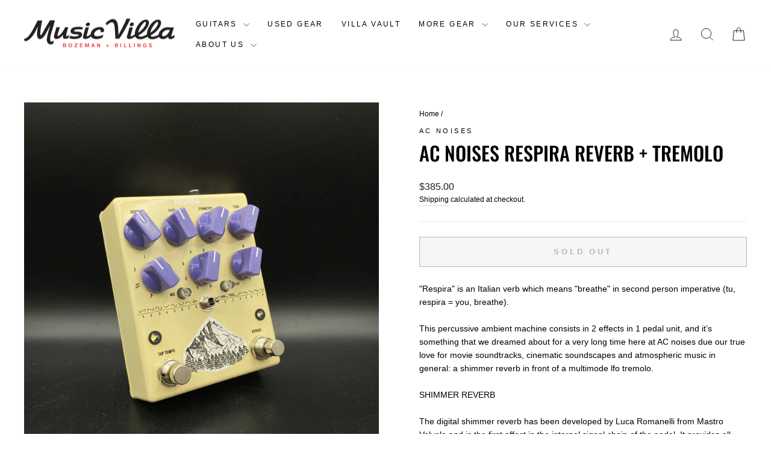

--- FILE ---
content_type: text/html; charset=utf-8
request_url: https://musicvilla.com/products/ac-noises-respira-reverb-tremolo
body_size: 30038
content:
<!doctype html>
<html class="no-js" lang="en" dir="ltr">
<head>
  <meta charset="utf-8">
  <meta http-equiv="X-UA-Compatible" content="IE=edge,chrome=1">
  <meta name="viewport" content="width=device-width,initial-scale=1">
  <meta name="theme-color" content="#ffc700">
  <link rel="canonical" href="https://musicvilla.com/products/ac-noises-respira-reverb-tremolo">
  <link rel="preconnect" href="https://cdn.shopify.com" crossorigin>
  <link rel="preconnect" href="https://fonts.shopifycdn.com" crossorigin>
  <link rel="dns-prefetch" href="https://productreviews.shopifycdn.com">
  <link rel="dns-prefetch" href="https://ajax.googleapis.com">
  <link rel="dns-prefetch" href="https://maps.googleapis.com">
  <link rel="dns-prefetch" href="https://maps.gstatic.com"><link rel="shortcut icon" href="//musicvilla.com/cdn/shop/files/MV_favcon_2_32x32.png?v=1613521199" type="image/png" /><title>AC Noises Respira Reverb + Tremolo
&ndash; Music Villa MT
</title>
<meta name="description" content="&quot;Respira&quot; is an Italian verb which means &quot;breathe&quot; in second person imperative (tu, respira = you, breathe).This percussive ambient machine consists in 2 effects in 1 pedal unit, and it’s something that we dreamed about for a very long time here at AC noises due our true love for movie soundtracks, cinematic soundscape"><meta property="og:site_name" content="Music Villa MT">
  <meta property="og:url" content="https://musicvilla.com/products/ac-noises-respira-reverb-tremolo">
  <meta property="og:title" content="AC Noises Respira Reverb + Tremolo">
  <meta property="og:type" content="product">
  <meta property="og:description" content="&quot;Respira&quot; is an Italian verb which means &quot;breathe&quot; in second person imperative (tu, respira = you, breathe).This percussive ambient machine consists in 2 effects in 1 pedal unit, and it’s something that we dreamed about for a very long time here at AC noises due our true love for movie soundtracks, cinematic soundscape"><meta property="og:image" content="http://musicvilla.com/cdn/shop/products/image_dbe18390-93c4-40a0-998e-66c0b7c2c0ff.jpg?v=1626128030">
    <meta property="og:image:secure_url" content="https://musicvilla.com/cdn/shop/products/image_dbe18390-93c4-40a0-998e-66c0b7c2c0ff.jpg?v=1626128030">
    <meta property="og:image:width" content="3024">
    <meta property="og:image:height" content="3024"><meta name="twitter:site" content="@https://x.com/musicvilla">
  <meta name="twitter:card" content="summary_large_image">
  <meta name="twitter:title" content="AC Noises Respira Reverb + Tremolo">
  <meta name="twitter:description" content="&quot;Respira&quot; is an Italian verb which means &quot;breathe&quot; in second person imperative (tu, respira = you, breathe).This percussive ambient machine consists in 2 effects in 1 pedal unit, and it’s something that we dreamed about for a very long time here at AC noises due our true love for movie soundtracks, cinematic soundscape">
<style data-shopify>@font-face {
  font-family: Oswald;
  font-weight: 500;
  font-style: normal;
  font-display: swap;
  src: url("//musicvilla.com/cdn/fonts/oswald/oswald_n5.8ad4910bfdb43e150746ef7aa67f3553e3abe8e2.woff2") format("woff2"),
       url("//musicvilla.com/cdn/fonts/oswald/oswald_n5.93ee52108163c48c91111cf33b0a57021467b66e.woff") format("woff");
}

  

  
  
  
</style><link href="//musicvilla.com/cdn/shop/t/44/assets/theme.css?v=114080401782448315331736451020" rel="stylesheet" type="text/css" media="all" />
<style data-shopify>:root {
    --typeHeaderPrimary: Oswald;
    --typeHeaderFallback: sans-serif;
    --typeHeaderSize: 38px;
    --typeHeaderWeight: 500;
    --typeHeaderLineHeight: 1.2;
    --typeHeaderSpacing: 0.0em;

    --typeBasePrimary:Helvetica;
    --typeBaseFallback:Arial, sans-serif;
    --typeBaseSize: 14px;
    --typeBaseWeight: 400;
    --typeBaseSpacing: 0.0em;
    --typeBaseLineHeight: 1.6;
    --typeBaselineHeightMinus01: 1.5;

    --typeCollectionTitle: 16px;

    --iconWeight: 2px;
    --iconLinecaps: miter;

    
        --buttonRadius: 0;
    

    --colorGridOverlayOpacity: 0.2;
    --colorAnnouncement: #0f0f0f;
    --colorAnnouncementText: #ffffff;

    --colorBody: #ffffff;
    --colorBodyAlpha05: rgba(255, 255, 255, 0.05);
    --colorBodyDim: #f2f2f2;
    --colorBodyLightDim: #fafafa;
    --colorBodyMediumDim: #f5f5f5;


    --colorBorder: #e8e8e1;

    --colorBtnPrimary: #ffc700;
    --colorBtnPrimaryLight: #ffd233;
    --colorBtnPrimaryDim: #e6b300;
    --colorBtnPrimaryText: #ffffff;

    --colorCartDot: #ff4f33;

    --colorDrawers: #ffffff;
    --colorDrawersDim: #f2f2f2;
    --colorDrawerBorder: #e8e8e1;
    --colorDrawerText: #000000;
    --colorDrawerTextDark: #000000;
    --colorDrawerButton: #111111;
    --colorDrawerButtonText: #ffffff;

    --colorFooter: #111111;
    --colorFooterText: #e6e6e6;
    --colorFooterTextAlpha01: #e6e6e6;

    --colorGridOverlay: #000000;
    --colorGridOverlayOpacity: 0.1;

    --colorHeaderTextAlpha01: rgba(0, 0, 0, 0.1);

    --colorHeroText: #ffffff;

    --colorSmallImageBg: #ffffff;
    --colorLargeImageBg: #0f0f0f;

    --colorImageOverlay: #000000;
    --colorImageOverlayOpacity: 0.1;
    --colorImageOverlayTextShadow: 0.2;

    --colorLink: #000000;

    --colorModalBg: rgba(230, 230, 230, 0.6);

    --colorNav: #ffffff;
    --colorNavText: #000000;

    --colorPrice: #1c1d1d;

    --colorSaleTag: #1c1d1d;
    --colorSaleTagText: #ffffff;

    --colorTextBody: #000000;
    --colorTextBodyAlpha015: rgba(0, 0, 0, 0.15);
    --colorTextBodyAlpha005: rgba(0, 0, 0, 0.05);
    --colorTextBodyAlpha008: rgba(0, 0, 0, 0.08);
    --colorTextSavings: #ff4e4e;

    --urlIcoSelect: url(//musicvilla.com/cdn/shop/t/44/assets/ico-select.svg);
    --urlIcoSelectFooter: url(//musicvilla.com/cdn/shop/t/44/assets/ico-select-footer.svg);
    --urlIcoSelectWhite: url(//musicvilla.com/cdn/shop/t/44/assets/ico-select-white.svg);

    --grid-gutter: 17px;
    --drawer-gutter: 20px;

    --sizeChartMargin: 25px 0;
    --sizeChartIconMargin: 5px;

    --newsletterReminderPadding: 40px;

    /*Shop Pay Installments*/
    --color-body-text: #000000;
    --color-body: #ffffff;
    --color-bg: #ffffff;
    }

    .placeholder-content {
    background-image: linear-gradient(100deg, #ffffff 40%, #f7f7f7 63%, #ffffff 79%);
    }</style><script>
    document.documentElement.className = document.documentElement.className.replace('no-js', 'js');

    window.theme = window.theme || {};
    theme.routes = {
      home: "/",
      cart: "/cart.js",
      cartPage: "/cart",
      cartAdd: "/cart/add.js",
      cartChange: "/cart/change.js",
      search: "/search",
      predictiveSearch: "/search/suggest"
    };
    theme.strings = {
      soldOut: "Sold Out",
      unavailable: "Unavailable",
      inStockLabel: "In stock, ready to ship",
      oneStockLabel: "Low stock - [count] item left",
      otherStockLabel: "Low stock - [count] items left",
      willNotShipUntil: "Ready to ship [date]",
      willBeInStockAfter: "Back in stock [date]",
      waitingForStock: "Backordered, shipping soon",
      savePrice: "Save [saved_amount]",
      cartEmpty: "Your cart is currently empty.",
      cartTermsConfirmation: "You must agree with the terms and conditions of sales to check out",
      searchCollections: "Collections",
      searchPages: "Pages",
      searchArticles: "Articles",
      productFrom: "from ",
      maxQuantity: "You can only have [quantity] of [title] in your cart."
    };
    theme.settings = {
      cartType: "drawer",
      isCustomerTemplate: false,
      moneyFormat: "${{amount}}",
      saveType: "dollar",
      productImageSize: "natural",
      productImageCover: false,
      predictiveSearch: true,
      predictiveSearchType: null,
      predictiveSearchVendor: false,
      predictiveSearchPrice: false,
      quickView: false,
      themeName: 'Impulse',
      themeVersion: "7.6.1"
    };
  </script>

  <script>window.performance && window.performance.mark && window.performance.mark('shopify.content_for_header.start');</script><meta id="shopify-digital-wallet" name="shopify-digital-wallet" content="/27386904662/digital_wallets/dialog">
<meta name="shopify-checkout-api-token" content="4ddaf452479f29de647ba70b44e3b88d">
<meta id="in-context-paypal-metadata" data-shop-id="27386904662" data-venmo-supported="false" data-environment="production" data-locale="en_US" data-paypal-v4="true" data-currency="USD">
<link rel="alternate" type="application/json+oembed" href="https://musicvilla.com/products/ac-noises-respira-reverb-tremolo.oembed">
<script async="async" src="/checkouts/internal/preloads.js?locale=en-US"></script>
<link rel="preconnect" href="https://shop.app" crossorigin="anonymous">
<script async="async" src="https://shop.app/checkouts/internal/preloads.js?locale=en-US&shop_id=27386904662" crossorigin="anonymous"></script>
<script id="apple-pay-shop-capabilities" type="application/json">{"shopId":27386904662,"countryCode":"US","currencyCode":"USD","merchantCapabilities":["supports3DS"],"merchantId":"gid:\/\/shopify\/Shop\/27386904662","merchantName":"Music Villa MT","requiredBillingContactFields":["postalAddress","email","phone"],"requiredShippingContactFields":["postalAddress","email","phone"],"shippingType":"shipping","supportedNetworks":["visa","masterCard","amex","discover","elo","jcb"],"total":{"type":"pending","label":"Music Villa MT","amount":"1.00"},"shopifyPaymentsEnabled":true,"supportsSubscriptions":true}</script>
<script id="shopify-features" type="application/json">{"accessToken":"4ddaf452479f29de647ba70b44e3b88d","betas":["rich-media-storefront-analytics"],"domain":"musicvilla.com","predictiveSearch":true,"shopId":27386904662,"locale":"en"}</script>
<script>var Shopify = Shopify || {};
Shopify.shop = "music-villa-mt.myshopify.com";
Shopify.locale = "en";
Shopify.currency = {"active":"USD","rate":"1.0"};
Shopify.country = "US";
Shopify.theme = {"name":"Impulse - 4.18.25","id":147601654017,"schema_name":"Impulse","schema_version":"7.6.1","theme_store_id":857,"role":"main"};
Shopify.theme.handle = "null";
Shopify.theme.style = {"id":null,"handle":null};
Shopify.cdnHost = "musicvilla.com/cdn";
Shopify.routes = Shopify.routes || {};
Shopify.routes.root = "/";</script>
<script type="module">!function(o){(o.Shopify=o.Shopify||{}).modules=!0}(window);</script>
<script>!function(o){function n(){var o=[];function n(){o.push(Array.prototype.slice.apply(arguments))}return n.q=o,n}var t=o.Shopify=o.Shopify||{};t.loadFeatures=n(),t.autoloadFeatures=n()}(window);</script>
<script>
  window.ShopifyPay = window.ShopifyPay || {};
  window.ShopifyPay.apiHost = "shop.app\/pay";
  window.ShopifyPay.redirectState = null;
</script>
<script id="shop-js-analytics" type="application/json">{"pageType":"product"}</script>
<script defer="defer" async type="module" src="//musicvilla.com/cdn/shopifycloud/shop-js/modules/v2/client.init-shop-cart-sync_C5BV16lS.en.esm.js"></script>
<script defer="defer" async type="module" src="//musicvilla.com/cdn/shopifycloud/shop-js/modules/v2/chunk.common_CygWptCX.esm.js"></script>
<script type="module">
  await import("//musicvilla.com/cdn/shopifycloud/shop-js/modules/v2/client.init-shop-cart-sync_C5BV16lS.en.esm.js");
await import("//musicvilla.com/cdn/shopifycloud/shop-js/modules/v2/chunk.common_CygWptCX.esm.js");

  window.Shopify.SignInWithShop?.initShopCartSync?.({"fedCMEnabled":true,"windoidEnabled":true});

</script>
<script defer="defer" async type="module" src="//musicvilla.com/cdn/shopifycloud/shop-js/modules/v2/client.payment-terms_CZxnsJam.en.esm.js"></script>
<script defer="defer" async type="module" src="//musicvilla.com/cdn/shopifycloud/shop-js/modules/v2/chunk.common_CygWptCX.esm.js"></script>
<script defer="defer" async type="module" src="//musicvilla.com/cdn/shopifycloud/shop-js/modules/v2/chunk.modal_D71HUcav.esm.js"></script>
<script type="module">
  await import("//musicvilla.com/cdn/shopifycloud/shop-js/modules/v2/client.payment-terms_CZxnsJam.en.esm.js");
await import("//musicvilla.com/cdn/shopifycloud/shop-js/modules/v2/chunk.common_CygWptCX.esm.js");
await import("//musicvilla.com/cdn/shopifycloud/shop-js/modules/v2/chunk.modal_D71HUcav.esm.js");

  
</script>
<script>
  window.Shopify = window.Shopify || {};
  if (!window.Shopify.featureAssets) window.Shopify.featureAssets = {};
  window.Shopify.featureAssets['shop-js'] = {"shop-cart-sync":["modules/v2/client.shop-cart-sync_ZFArdW7E.en.esm.js","modules/v2/chunk.common_CygWptCX.esm.js"],"init-fed-cm":["modules/v2/client.init-fed-cm_CmiC4vf6.en.esm.js","modules/v2/chunk.common_CygWptCX.esm.js"],"shop-button":["modules/v2/client.shop-button_tlx5R9nI.en.esm.js","modules/v2/chunk.common_CygWptCX.esm.js"],"shop-cash-offers":["modules/v2/client.shop-cash-offers_DOA2yAJr.en.esm.js","modules/v2/chunk.common_CygWptCX.esm.js","modules/v2/chunk.modal_D71HUcav.esm.js"],"init-windoid":["modules/v2/client.init-windoid_sURxWdc1.en.esm.js","modules/v2/chunk.common_CygWptCX.esm.js"],"shop-toast-manager":["modules/v2/client.shop-toast-manager_ClPi3nE9.en.esm.js","modules/v2/chunk.common_CygWptCX.esm.js"],"init-shop-email-lookup-coordinator":["modules/v2/client.init-shop-email-lookup-coordinator_B8hsDcYM.en.esm.js","modules/v2/chunk.common_CygWptCX.esm.js"],"init-shop-cart-sync":["modules/v2/client.init-shop-cart-sync_C5BV16lS.en.esm.js","modules/v2/chunk.common_CygWptCX.esm.js"],"avatar":["modules/v2/client.avatar_BTnouDA3.en.esm.js"],"pay-button":["modules/v2/client.pay-button_FdsNuTd3.en.esm.js","modules/v2/chunk.common_CygWptCX.esm.js"],"init-customer-accounts":["modules/v2/client.init-customer-accounts_DxDtT_ad.en.esm.js","modules/v2/client.shop-login-button_C5VAVYt1.en.esm.js","modules/v2/chunk.common_CygWptCX.esm.js","modules/v2/chunk.modal_D71HUcav.esm.js"],"init-shop-for-new-customer-accounts":["modules/v2/client.init-shop-for-new-customer-accounts_ChsxoAhi.en.esm.js","modules/v2/client.shop-login-button_C5VAVYt1.en.esm.js","modules/v2/chunk.common_CygWptCX.esm.js","modules/v2/chunk.modal_D71HUcav.esm.js"],"shop-login-button":["modules/v2/client.shop-login-button_C5VAVYt1.en.esm.js","modules/v2/chunk.common_CygWptCX.esm.js","modules/v2/chunk.modal_D71HUcav.esm.js"],"init-customer-accounts-sign-up":["modules/v2/client.init-customer-accounts-sign-up_CPSyQ0Tj.en.esm.js","modules/v2/client.shop-login-button_C5VAVYt1.en.esm.js","modules/v2/chunk.common_CygWptCX.esm.js","modules/v2/chunk.modal_D71HUcav.esm.js"],"shop-follow-button":["modules/v2/client.shop-follow-button_Cva4Ekp9.en.esm.js","modules/v2/chunk.common_CygWptCX.esm.js","modules/v2/chunk.modal_D71HUcav.esm.js"],"checkout-modal":["modules/v2/client.checkout-modal_BPM8l0SH.en.esm.js","modules/v2/chunk.common_CygWptCX.esm.js","modules/v2/chunk.modal_D71HUcav.esm.js"],"lead-capture":["modules/v2/client.lead-capture_Bi8yE_yS.en.esm.js","modules/v2/chunk.common_CygWptCX.esm.js","modules/v2/chunk.modal_D71HUcav.esm.js"],"shop-login":["modules/v2/client.shop-login_D6lNrXab.en.esm.js","modules/v2/chunk.common_CygWptCX.esm.js","modules/v2/chunk.modal_D71HUcav.esm.js"],"payment-terms":["modules/v2/client.payment-terms_CZxnsJam.en.esm.js","modules/v2/chunk.common_CygWptCX.esm.js","modules/v2/chunk.modal_D71HUcav.esm.js"]};
</script>
<script id="__st">var __st={"a":27386904662,"offset":-25200,"reqid":"2c714304-c8c9-4ca6-8b4f-e077d75f35a5-1768705084","pageurl":"musicvilla.com\/products\/ac-noises-respira-reverb-tremolo","u":"fed0e6158387","p":"product","rtyp":"product","rid":4922235322454};</script>
<script>window.ShopifyPaypalV4VisibilityTracking = true;</script>
<script id="captcha-bootstrap">!function(){'use strict';const t='contact',e='account',n='new_comment',o=[[t,t],['blogs',n],['comments',n],[t,'customer']],c=[[e,'customer_login'],[e,'guest_login'],[e,'recover_customer_password'],[e,'create_customer']],r=t=>t.map((([t,e])=>`form[action*='/${t}']:not([data-nocaptcha='true']) input[name='form_type'][value='${e}']`)).join(','),a=t=>()=>t?[...document.querySelectorAll(t)].map((t=>t.form)):[];function s(){const t=[...o],e=r(t);return a(e)}const i='password',u='form_key',d=['recaptcha-v3-token','g-recaptcha-response','h-captcha-response',i],f=()=>{try{return window.sessionStorage}catch{return}},m='__shopify_v',_=t=>t.elements[u];function p(t,e,n=!1){try{const o=window.sessionStorage,c=JSON.parse(o.getItem(e)),{data:r}=function(t){const{data:e,action:n}=t;return t[m]||n?{data:e,action:n}:{data:t,action:n}}(c);for(const[e,n]of Object.entries(r))t.elements[e]&&(t.elements[e].value=n);n&&o.removeItem(e)}catch(o){console.error('form repopulation failed',{error:o})}}const l='form_type',E='cptcha';function T(t){t.dataset[E]=!0}const w=window,h=w.document,L='Shopify',v='ce_forms',y='captcha';let A=!1;((t,e)=>{const n=(g='f06e6c50-85a8-45c8-87d0-21a2b65856fe',I='https://cdn.shopify.com/shopifycloud/storefront-forms-hcaptcha/ce_storefront_forms_captcha_hcaptcha.v1.5.2.iife.js',D={infoText:'Protected by hCaptcha',privacyText:'Privacy',termsText:'Terms'},(t,e,n)=>{const o=w[L][v],c=o.bindForm;if(c)return c(t,g,e,D).then(n);var r;o.q.push([[t,g,e,D],n]),r=I,A||(h.body.append(Object.assign(h.createElement('script'),{id:'captcha-provider',async:!0,src:r})),A=!0)});var g,I,D;w[L]=w[L]||{},w[L][v]=w[L][v]||{},w[L][v].q=[],w[L][y]=w[L][y]||{},w[L][y].protect=function(t,e){n(t,void 0,e),T(t)},Object.freeze(w[L][y]),function(t,e,n,w,h,L){const[v,y,A,g]=function(t,e,n){const i=e?o:[],u=t?c:[],d=[...i,...u],f=r(d),m=r(i),_=r(d.filter((([t,e])=>n.includes(e))));return[a(f),a(m),a(_),s()]}(w,h,L),I=t=>{const e=t.target;return e instanceof HTMLFormElement?e:e&&e.form},D=t=>v().includes(t);t.addEventListener('submit',(t=>{const e=I(t);if(!e)return;const n=D(e)&&!e.dataset.hcaptchaBound&&!e.dataset.recaptchaBound,o=_(e),c=g().includes(e)&&(!o||!o.value);(n||c)&&t.preventDefault(),c&&!n&&(function(t){try{if(!f())return;!function(t){const e=f();if(!e)return;const n=_(t);if(!n)return;const o=n.value;o&&e.removeItem(o)}(t);const e=Array.from(Array(32),(()=>Math.random().toString(36)[2])).join('');!function(t,e){_(t)||t.append(Object.assign(document.createElement('input'),{type:'hidden',name:u})),t.elements[u].value=e}(t,e),function(t,e){const n=f();if(!n)return;const o=[...t.querySelectorAll(`input[type='${i}']`)].map((({name:t})=>t)),c=[...d,...o],r={};for(const[a,s]of new FormData(t).entries())c.includes(a)||(r[a]=s);n.setItem(e,JSON.stringify({[m]:1,action:t.action,data:r}))}(t,e)}catch(e){console.error('failed to persist form',e)}}(e),e.submit())}));const S=(t,e)=>{t&&!t.dataset[E]&&(n(t,e.some((e=>e===t))),T(t))};for(const o of['focusin','change'])t.addEventListener(o,(t=>{const e=I(t);D(e)&&S(e,y())}));const B=e.get('form_key'),M=e.get(l),P=B&&M;t.addEventListener('DOMContentLoaded',(()=>{const t=y();if(P)for(const e of t)e.elements[l].value===M&&p(e,B);[...new Set([...A(),...v().filter((t=>'true'===t.dataset.shopifyCaptcha))])].forEach((e=>S(e,t)))}))}(h,new URLSearchParams(w.location.search),n,t,e,['guest_login'])})(!0,!0)}();</script>
<script integrity="sha256-4kQ18oKyAcykRKYeNunJcIwy7WH5gtpwJnB7kiuLZ1E=" data-source-attribution="shopify.loadfeatures" defer="defer" src="//musicvilla.com/cdn/shopifycloud/storefront/assets/storefront/load_feature-a0a9edcb.js" crossorigin="anonymous"></script>
<script crossorigin="anonymous" defer="defer" src="//musicvilla.com/cdn/shopifycloud/storefront/assets/shopify_pay/storefront-65b4c6d7.js?v=20250812"></script>
<script data-source-attribution="shopify.dynamic_checkout.dynamic.init">var Shopify=Shopify||{};Shopify.PaymentButton=Shopify.PaymentButton||{isStorefrontPortableWallets:!0,init:function(){window.Shopify.PaymentButton.init=function(){};var t=document.createElement("script");t.src="https://musicvilla.com/cdn/shopifycloud/portable-wallets/latest/portable-wallets.en.js",t.type="module",document.head.appendChild(t)}};
</script>
<script data-source-attribution="shopify.dynamic_checkout.buyer_consent">
  function portableWalletsHideBuyerConsent(e){var t=document.getElementById("shopify-buyer-consent"),n=document.getElementById("shopify-subscription-policy-button");t&&n&&(t.classList.add("hidden"),t.setAttribute("aria-hidden","true"),n.removeEventListener("click",e))}function portableWalletsShowBuyerConsent(e){var t=document.getElementById("shopify-buyer-consent"),n=document.getElementById("shopify-subscription-policy-button");t&&n&&(t.classList.remove("hidden"),t.removeAttribute("aria-hidden"),n.addEventListener("click",e))}window.Shopify?.PaymentButton&&(window.Shopify.PaymentButton.hideBuyerConsent=portableWalletsHideBuyerConsent,window.Shopify.PaymentButton.showBuyerConsent=portableWalletsShowBuyerConsent);
</script>
<script>
  function portableWalletsCleanup(e){e&&e.src&&console.error("Failed to load portable wallets script "+e.src);var t=document.querySelectorAll("shopify-accelerated-checkout .shopify-payment-button__skeleton, shopify-accelerated-checkout-cart .wallet-cart-button__skeleton"),e=document.getElementById("shopify-buyer-consent");for(let e=0;e<t.length;e++)t[e].remove();e&&e.remove()}function portableWalletsNotLoadedAsModule(e){e instanceof ErrorEvent&&"string"==typeof e.message&&e.message.includes("import.meta")&&"string"==typeof e.filename&&e.filename.includes("portable-wallets")&&(window.removeEventListener("error",portableWalletsNotLoadedAsModule),window.Shopify.PaymentButton.failedToLoad=e,"loading"===document.readyState?document.addEventListener("DOMContentLoaded",window.Shopify.PaymentButton.init):window.Shopify.PaymentButton.init())}window.addEventListener("error",portableWalletsNotLoadedAsModule);
</script>

<script type="module" src="https://musicvilla.com/cdn/shopifycloud/portable-wallets/latest/portable-wallets.en.js" onError="portableWalletsCleanup(this)" crossorigin="anonymous"></script>
<script nomodule>
  document.addEventListener("DOMContentLoaded", portableWalletsCleanup);
</script>

<link id="shopify-accelerated-checkout-styles" rel="stylesheet" media="screen" href="https://musicvilla.com/cdn/shopifycloud/portable-wallets/latest/accelerated-checkout-backwards-compat.css" crossorigin="anonymous">
<style id="shopify-accelerated-checkout-cart">
        #shopify-buyer-consent {
  margin-top: 1em;
  display: inline-block;
  width: 100%;
}

#shopify-buyer-consent.hidden {
  display: none;
}

#shopify-subscription-policy-button {
  background: none;
  border: none;
  padding: 0;
  text-decoration: underline;
  font-size: inherit;
  cursor: pointer;
}

#shopify-subscription-policy-button::before {
  box-shadow: none;
}

      </style>

<script>window.performance && window.performance.mark && window.performance.mark('shopify.content_for_header.end');</script>

  <script src="//musicvilla.com/cdn/shop/t/44/assets/vendor-scripts-v11.js" defer="defer"></script><script src="//musicvilla.com/cdn/shop/t/44/assets/theme.js?v=104180769944361832221736451002" defer="defer"></script>

  <!-- GetResponse Analytics -->
  <script type="text/javascript">
      
  (function(m, o, n, t, e, r, _){
          m['__GetResponseAnalyticsObject'] = e;m[e] = m[e] || function() {(m[e].q = m[e].q || []).push(arguments)};
          r = o.createElement(n);_ = o.getElementsByTagName(n)[0];r.async = 1;r.src = t;r.setAttribute('crossorigin', 'use-credentials');_.parentNode .insertBefore(r, _);
      })(window, document, 'script', 'https://an.gr-wcon.com/script/bdc708d6-6d97-4251-a715-a6708ad14625/ga.js', 'GrTracking');


  </script>
  <!-- End GetResponse Analytics -->
  
<!-- BEGIN app block: shopify://apps/multi-location-inv/blocks/app-embed/982328e1-99f7-4a7e-8266-6aed71bf0021 -->


  
    <script src="https://cdn.shopify.com/extensions/019bc8d2-cea0-7a5e-8ad1-2f50d795a504/inventory-info-theme-exrtensions-180/assets/common.bundle.js"></script>
  

<style>
  .iia-icon svg{height:18px;width:18px}.iia-disabled-button{pointer-events:none}.iia-hidden {display: none;}
</style>
<script>
      window.inventoryInfo = window.inventoryInfo || {};
      window.inventoryInfo.shop = window.inventoryInfo.shop || {};
      window.inventoryInfo.shop.shopifyDomain = 'music-villa-mt.myshopify.com';
      window.inventoryInfo.shop.locale = 'en';
      window.inventoryInfo.pageType = 'product';
      
        window.inventoryInfo.settings = {"onBoarding":{"theme":{"themeSelectionStep":{"complete":true,"data":{"themeId":"154338164993"}},"appEmbedStep":{"skipped":true},"productPageStep":{"skipped":true},"appBlockStep":{"complete":false,"skipped":true}}},"uiEnabled":true,"onlineLocation":false,"metafieldV2":{"enabled":true,"inProgress":true},"batchProcessing":{"startTime":"Thu, 11 Dec 2025 17:04:14 GMT"}};
        
      
      
</script>


  
 

 


  <script> 
      window.inventoryInfo = window.inventoryInfo || {};
      window.inventoryInfo.product = window.inventoryInfo.product || {}
      window.inventoryInfo.product.title = "AC Noises Respira Reverb + Tremolo";
      window.inventoryInfo.product.handle = "ac-noises-respira-reverb-tremolo";
      window.inventoryInfo.product.id = 4922235322454;
      window.inventoryInfo.product.selectedVairant = 33287228948566;
      window.inventoryInfo.product.defaultVariantOnly = true
      window.inventoryInfo.markets = window.inventoryInfo.markets || {};
      window.inventoryInfo.markets.isoCode = 'US';
      window.inventoryInfo.product.variants = window.inventoryInfo.product.variants || []; 
      
          window.inventoryInfo.product.variants.push({id:33287228948566, 
                                                      title:"Default Title", 
                                                      available:false,
                                                      incoming: false,
                                                      incomingDate: null
                                                     });
      
       
    </script>

    


 
 
    
      <script src="https://cdn.shopify.com/extensions/019bc8d2-cea0-7a5e-8ad1-2f50d795a504/inventory-info-theme-exrtensions-180/assets/main.bundle.js"></script>
    

<!-- END app block --><link href="https://monorail-edge.shopifysvc.com" rel="dns-prefetch">
<script>(function(){if ("sendBeacon" in navigator && "performance" in window) {try {var session_token_from_headers = performance.getEntriesByType('navigation')[0].serverTiming.find(x => x.name == '_s').description;} catch {var session_token_from_headers = undefined;}var session_cookie_matches = document.cookie.match(/_shopify_s=([^;]*)/);var session_token_from_cookie = session_cookie_matches && session_cookie_matches.length === 2 ? session_cookie_matches[1] : "";var session_token = session_token_from_headers || session_token_from_cookie || "";function handle_abandonment_event(e) {var entries = performance.getEntries().filter(function(entry) {return /monorail-edge.shopifysvc.com/.test(entry.name);});if (!window.abandonment_tracked && entries.length === 0) {window.abandonment_tracked = true;var currentMs = Date.now();var navigation_start = performance.timing.navigationStart;var payload = {shop_id: 27386904662,url: window.location.href,navigation_start,duration: currentMs - navigation_start,session_token,page_type: "product"};window.navigator.sendBeacon("https://monorail-edge.shopifysvc.com/v1/produce", JSON.stringify({schema_id: "online_store_buyer_site_abandonment/1.1",payload: payload,metadata: {event_created_at_ms: currentMs,event_sent_at_ms: currentMs}}));}}window.addEventListener('pagehide', handle_abandonment_event);}}());</script>
<script id="web-pixels-manager-setup">(function e(e,d,r,n,o){if(void 0===o&&(o={}),!Boolean(null===(a=null===(i=window.Shopify)||void 0===i?void 0:i.analytics)||void 0===a?void 0:a.replayQueue)){var i,a;window.Shopify=window.Shopify||{};var t=window.Shopify;t.analytics=t.analytics||{};var s=t.analytics;s.replayQueue=[],s.publish=function(e,d,r){return s.replayQueue.push([e,d,r]),!0};try{self.performance.mark("wpm:start")}catch(e){}var l=function(){var e={modern:/Edge?\/(1{2}[4-9]|1[2-9]\d|[2-9]\d{2}|\d{4,})\.\d+(\.\d+|)|Firefox\/(1{2}[4-9]|1[2-9]\d|[2-9]\d{2}|\d{4,})\.\d+(\.\d+|)|Chrom(ium|e)\/(9{2}|\d{3,})\.\d+(\.\d+|)|(Maci|X1{2}).+ Version\/(15\.\d+|(1[6-9]|[2-9]\d|\d{3,})\.\d+)([,.]\d+|)( \(\w+\)|)( Mobile\/\w+|) Safari\/|Chrome.+OPR\/(9{2}|\d{3,})\.\d+\.\d+|(CPU[ +]OS|iPhone[ +]OS|CPU[ +]iPhone|CPU IPhone OS|CPU iPad OS)[ +]+(15[._]\d+|(1[6-9]|[2-9]\d|\d{3,})[._]\d+)([._]\d+|)|Android:?[ /-](13[3-9]|1[4-9]\d|[2-9]\d{2}|\d{4,})(\.\d+|)(\.\d+|)|Android.+Firefox\/(13[5-9]|1[4-9]\d|[2-9]\d{2}|\d{4,})\.\d+(\.\d+|)|Android.+Chrom(ium|e)\/(13[3-9]|1[4-9]\d|[2-9]\d{2}|\d{4,})\.\d+(\.\d+|)|SamsungBrowser\/([2-9]\d|\d{3,})\.\d+/,legacy:/Edge?\/(1[6-9]|[2-9]\d|\d{3,})\.\d+(\.\d+|)|Firefox\/(5[4-9]|[6-9]\d|\d{3,})\.\d+(\.\d+|)|Chrom(ium|e)\/(5[1-9]|[6-9]\d|\d{3,})\.\d+(\.\d+|)([\d.]+$|.*Safari\/(?![\d.]+ Edge\/[\d.]+$))|(Maci|X1{2}).+ Version\/(10\.\d+|(1[1-9]|[2-9]\d|\d{3,})\.\d+)([,.]\d+|)( \(\w+\)|)( Mobile\/\w+|) Safari\/|Chrome.+OPR\/(3[89]|[4-9]\d|\d{3,})\.\d+\.\d+|(CPU[ +]OS|iPhone[ +]OS|CPU[ +]iPhone|CPU IPhone OS|CPU iPad OS)[ +]+(10[._]\d+|(1[1-9]|[2-9]\d|\d{3,})[._]\d+)([._]\d+|)|Android:?[ /-](13[3-9]|1[4-9]\d|[2-9]\d{2}|\d{4,})(\.\d+|)(\.\d+|)|Mobile Safari.+OPR\/([89]\d|\d{3,})\.\d+\.\d+|Android.+Firefox\/(13[5-9]|1[4-9]\d|[2-9]\d{2}|\d{4,})\.\d+(\.\d+|)|Android.+Chrom(ium|e)\/(13[3-9]|1[4-9]\d|[2-9]\d{2}|\d{4,})\.\d+(\.\d+|)|Android.+(UC? ?Browser|UCWEB|U3)[ /]?(15\.([5-9]|\d{2,})|(1[6-9]|[2-9]\d|\d{3,})\.\d+)\.\d+|SamsungBrowser\/(5\.\d+|([6-9]|\d{2,})\.\d+)|Android.+MQ{2}Browser\/(14(\.(9|\d{2,})|)|(1[5-9]|[2-9]\d|\d{3,})(\.\d+|))(\.\d+|)|K[Aa][Ii]OS\/(3\.\d+|([4-9]|\d{2,})\.\d+)(\.\d+|)/},d=e.modern,r=e.legacy,n=navigator.userAgent;return n.match(d)?"modern":n.match(r)?"legacy":"unknown"}(),u="modern"===l?"modern":"legacy",c=(null!=n?n:{modern:"",legacy:""})[u],f=function(e){return[e.baseUrl,"/wpm","/b",e.hashVersion,"modern"===e.buildTarget?"m":"l",".js"].join("")}({baseUrl:d,hashVersion:r,buildTarget:u}),m=function(e){var d=e.version,r=e.bundleTarget,n=e.surface,o=e.pageUrl,i=e.monorailEndpoint;return{emit:function(e){var a=e.status,t=e.errorMsg,s=(new Date).getTime(),l=JSON.stringify({metadata:{event_sent_at_ms:s},events:[{schema_id:"web_pixels_manager_load/3.1",payload:{version:d,bundle_target:r,page_url:o,status:a,surface:n,error_msg:t},metadata:{event_created_at_ms:s}}]});if(!i)return console&&console.warn&&console.warn("[Web Pixels Manager] No Monorail endpoint provided, skipping logging."),!1;try{return self.navigator.sendBeacon.bind(self.navigator)(i,l)}catch(e){}var u=new XMLHttpRequest;try{return u.open("POST",i,!0),u.setRequestHeader("Content-Type","text/plain"),u.send(l),!0}catch(e){return console&&console.warn&&console.warn("[Web Pixels Manager] Got an unhandled error while logging to Monorail."),!1}}}}({version:r,bundleTarget:l,surface:e.surface,pageUrl:self.location.href,monorailEndpoint:e.monorailEndpoint});try{o.browserTarget=l,function(e){var d=e.src,r=e.async,n=void 0===r||r,o=e.onload,i=e.onerror,a=e.sri,t=e.scriptDataAttributes,s=void 0===t?{}:t,l=document.createElement("script"),u=document.querySelector("head"),c=document.querySelector("body");if(l.async=n,l.src=d,a&&(l.integrity=a,l.crossOrigin="anonymous"),s)for(var f in s)if(Object.prototype.hasOwnProperty.call(s,f))try{l.dataset[f]=s[f]}catch(e){}if(o&&l.addEventListener("load",o),i&&l.addEventListener("error",i),u)u.appendChild(l);else{if(!c)throw new Error("Did not find a head or body element to append the script");c.appendChild(l)}}({src:f,async:!0,onload:function(){if(!function(){var e,d;return Boolean(null===(d=null===(e=window.Shopify)||void 0===e?void 0:e.analytics)||void 0===d?void 0:d.initialized)}()){var d=window.webPixelsManager.init(e)||void 0;if(d){var r=window.Shopify.analytics;r.replayQueue.forEach((function(e){var r=e[0],n=e[1],o=e[2];d.publishCustomEvent(r,n,o)})),r.replayQueue=[],r.publish=d.publishCustomEvent,r.visitor=d.visitor,r.initialized=!0}}},onerror:function(){return m.emit({status:"failed",errorMsg:"".concat(f," has failed to load")})},sri:function(e){var d=/^sha384-[A-Za-z0-9+/=]+$/;return"string"==typeof e&&d.test(e)}(c)?c:"",scriptDataAttributes:o}),m.emit({status:"loading"})}catch(e){m.emit({status:"failed",errorMsg:(null==e?void 0:e.message)||"Unknown error"})}}})({shopId: 27386904662,storefrontBaseUrl: "https://musicvilla.com",extensionsBaseUrl: "https://extensions.shopifycdn.com/cdn/shopifycloud/web-pixels-manager",monorailEndpoint: "https://monorail-edge.shopifysvc.com/unstable/produce_batch",surface: "storefront-renderer",enabledBetaFlags: ["2dca8a86"],webPixelsConfigList: [{"id":"55017729","eventPayloadVersion":"v1","runtimeContext":"LAX","scriptVersion":"1","type":"CUSTOM","privacyPurposes":["MARKETING"],"name":"Meta pixel (migrated)"},{"id":"65667329","eventPayloadVersion":"v1","runtimeContext":"LAX","scriptVersion":"1","type":"CUSTOM","privacyPurposes":["ANALYTICS"],"name":"Google Analytics tag (migrated)"},{"id":"shopify-app-pixel","configuration":"{}","eventPayloadVersion":"v1","runtimeContext":"STRICT","scriptVersion":"0450","apiClientId":"shopify-pixel","type":"APP","privacyPurposes":["ANALYTICS","MARKETING"]},{"id":"shopify-custom-pixel","eventPayloadVersion":"v1","runtimeContext":"LAX","scriptVersion":"0450","apiClientId":"shopify-pixel","type":"CUSTOM","privacyPurposes":["ANALYTICS","MARKETING"]}],isMerchantRequest: false,initData: {"shop":{"name":"Music Villa MT","paymentSettings":{"currencyCode":"USD"},"myshopifyDomain":"music-villa-mt.myshopify.com","countryCode":"US","storefrontUrl":"https:\/\/musicvilla.com"},"customer":null,"cart":null,"checkout":null,"productVariants":[{"price":{"amount":385.0,"currencyCode":"USD"},"product":{"title":"AC Noises Respira Reverb + Tremolo","vendor":"AC Noises","id":"4922235322454","untranslatedTitle":"AC Noises Respira Reverb + Tremolo","url":"\/products\/ac-noises-respira-reverb-tremolo","type":"Effects"},"id":"33287228948566","image":{"src":"\/\/musicvilla.com\/cdn\/shop\/products\/image_dbe18390-93c4-40a0-998e-66c0b7c2c0ff.jpg?v=1626128030"},"sku":"RESPIRA","title":"Default Title","untranslatedTitle":"Default Title"}],"purchasingCompany":null},},"https://musicvilla.com/cdn","fcfee988w5aeb613cpc8e4bc33m6693e112",{"modern":"","legacy":""},{"shopId":"27386904662","storefrontBaseUrl":"https:\/\/musicvilla.com","extensionBaseUrl":"https:\/\/extensions.shopifycdn.com\/cdn\/shopifycloud\/web-pixels-manager","surface":"storefront-renderer","enabledBetaFlags":"[\"2dca8a86\"]","isMerchantRequest":"false","hashVersion":"fcfee988w5aeb613cpc8e4bc33m6693e112","publish":"custom","events":"[[\"page_viewed\",{}],[\"product_viewed\",{\"productVariant\":{\"price\":{\"amount\":385.0,\"currencyCode\":\"USD\"},\"product\":{\"title\":\"AC Noises Respira Reverb + Tremolo\",\"vendor\":\"AC Noises\",\"id\":\"4922235322454\",\"untranslatedTitle\":\"AC Noises Respira Reverb + Tremolo\",\"url\":\"\/products\/ac-noises-respira-reverb-tremolo\",\"type\":\"Effects\"},\"id\":\"33287228948566\",\"image\":{\"src\":\"\/\/musicvilla.com\/cdn\/shop\/products\/image_dbe18390-93c4-40a0-998e-66c0b7c2c0ff.jpg?v=1626128030\"},\"sku\":\"RESPIRA\",\"title\":\"Default Title\",\"untranslatedTitle\":\"Default Title\"}}]]"});</script><script>
  window.ShopifyAnalytics = window.ShopifyAnalytics || {};
  window.ShopifyAnalytics.meta = window.ShopifyAnalytics.meta || {};
  window.ShopifyAnalytics.meta.currency = 'USD';
  var meta = {"product":{"id":4922235322454,"gid":"gid:\/\/shopify\/Product\/4922235322454","vendor":"AC Noises","type":"Effects","handle":"ac-noises-respira-reverb-tremolo","variants":[{"id":33287228948566,"price":38500,"name":"AC Noises Respira Reverb + Tremolo","public_title":null,"sku":"RESPIRA"}],"remote":false},"page":{"pageType":"product","resourceType":"product","resourceId":4922235322454,"requestId":"2c714304-c8c9-4ca6-8b4f-e077d75f35a5-1768705084"}};
  for (var attr in meta) {
    window.ShopifyAnalytics.meta[attr] = meta[attr];
  }
</script>
<script class="analytics">
  (function () {
    var customDocumentWrite = function(content) {
      var jquery = null;

      if (window.jQuery) {
        jquery = window.jQuery;
      } else if (window.Checkout && window.Checkout.$) {
        jquery = window.Checkout.$;
      }

      if (jquery) {
        jquery('body').append(content);
      }
    };

    var hasLoggedConversion = function(token) {
      if (token) {
        return document.cookie.indexOf('loggedConversion=' + token) !== -1;
      }
      return false;
    }

    var setCookieIfConversion = function(token) {
      if (token) {
        var twoMonthsFromNow = new Date(Date.now());
        twoMonthsFromNow.setMonth(twoMonthsFromNow.getMonth() + 2);

        document.cookie = 'loggedConversion=' + token + '; expires=' + twoMonthsFromNow;
      }
    }

    var trekkie = window.ShopifyAnalytics.lib = window.trekkie = window.trekkie || [];
    if (trekkie.integrations) {
      return;
    }
    trekkie.methods = [
      'identify',
      'page',
      'ready',
      'track',
      'trackForm',
      'trackLink'
    ];
    trekkie.factory = function(method) {
      return function() {
        var args = Array.prototype.slice.call(arguments);
        args.unshift(method);
        trekkie.push(args);
        return trekkie;
      };
    };
    for (var i = 0; i < trekkie.methods.length; i++) {
      var key = trekkie.methods[i];
      trekkie[key] = trekkie.factory(key);
    }
    trekkie.load = function(config) {
      trekkie.config = config || {};
      trekkie.config.initialDocumentCookie = document.cookie;
      var first = document.getElementsByTagName('script')[0];
      var script = document.createElement('script');
      script.type = 'text/javascript';
      script.onerror = function(e) {
        var scriptFallback = document.createElement('script');
        scriptFallback.type = 'text/javascript';
        scriptFallback.onerror = function(error) {
                var Monorail = {
      produce: function produce(monorailDomain, schemaId, payload) {
        var currentMs = new Date().getTime();
        var event = {
          schema_id: schemaId,
          payload: payload,
          metadata: {
            event_created_at_ms: currentMs,
            event_sent_at_ms: currentMs
          }
        };
        return Monorail.sendRequest("https://" + monorailDomain + "/v1/produce", JSON.stringify(event));
      },
      sendRequest: function sendRequest(endpointUrl, payload) {
        // Try the sendBeacon API
        if (window && window.navigator && typeof window.navigator.sendBeacon === 'function' && typeof window.Blob === 'function' && !Monorail.isIos12()) {
          var blobData = new window.Blob([payload], {
            type: 'text/plain'
          });

          if (window.navigator.sendBeacon(endpointUrl, blobData)) {
            return true;
          } // sendBeacon was not successful

        } // XHR beacon

        var xhr = new XMLHttpRequest();

        try {
          xhr.open('POST', endpointUrl);
          xhr.setRequestHeader('Content-Type', 'text/plain');
          xhr.send(payload);
        } catch (e) {
          console.log(e);
        }

        return false;
      },
      isIos12: function isIos12() {
        return window.navigator.userAgent.lastIndexOf('iPhone; CPU iPhone OS 12_') !== -1 || window.navigator.userAgent.lastIndexOf('iPad; CPU OS 12_') !== -1;
      }
    };
    Monorail.produce('monorail-edge.shopifysvc.com',
      'trekkie_storefront_load_errors/1.1',
      {shop_id: 27386904662,
      theme_id: 147601654017,
      app_name: "storefront",
      context_url: window.location.href,
      source_url: "//musicvilla.com/cdn/s/trekkie.storefront.cd680fe47e6c39ca5d5df5f0a32d569bc48c0f27.min.js"});

        };
        scriptFallback.async = true;
        scriptFallback.src = '//musicvilla.com/cdn/s/trekkie.storefront.cd680fe47e6c39ca5d5df5f0a32d569bc48c0f27.min.js';
        first.parentNode.insertBefore(scriptFallback, first);
      };
      script.async = true;
      script.src = '//musicvilla.com/cdn/s/trekkie.storefront.cd680fe47e6c39ca5d5df5f0a32d569bc48c0f27.min.js';
      first.parentNode.insertBefore(script, first);
    };
    trekkie.load(
      {"Trekkie":{"appName":"storefront","development":false,"defaultAttributes":{"shopId":27386904662,"isMerchantRequest":null,"themeId":147601654017,"themeCityHash":"17481236814817389828","contentLanguage":"en","currency":"USD","eventMetadataId":"a08bfc99-ea4d-4e33-83cd-6ec6dc7ed6b7"},"isServerSideCookieWritingEnabled":true,"monorailRegion":"shop_domain","enabledBetaFlags":["65f19447"]},"Session Attribution":{},"S2S":{"facebookCapiEnabled":false,"source":"trekkie-storefront-renderer","apiClientId":580111}}
    );

    var loaded = false;
    trekkie.ready(function() {
      if (loaded) return;
      loaded = true;

      window.ShopifyAnalytics.lib = window.trekkie;

      var originalDocumentWrite = document.write;
      document.write = customDocumentWrite;
      try { window.ShopifyAnalytics.merchantGoogleAnalytics.call(this); } catch(error) {};
      document.write = originalDocumentWrite;

      window.ShopifyAnalytics.lib.page(null,{"pageType":"product","resourceType":"product","resourceId":4922235322454,"requestId":"2c714304-c8c9-4ca6-8b4f-e077d75f35a5-1768705084","shopifyEmitted":true});

      var match = window.location.pathname.match(/checkouts\/(.+)\/(thank_you|post_purchase)/)
      var token = match? match[1]: undefined;
      if (!hasLoggedConversion(token)) {
        setCookieIfConversion(token);
        window.ShopifyAnalytics.lib.track("Viewed Product",{"currency":"USD","variantId":33287228948566,"productId":4922235322454,"productGid":"gid:\/\/shopify\/Product\/4922235322454","name":"AC Noises Respira Reverb + Tremolo","price":"385.00","sku":"RESPIRA","brand":"AC Noises","variant":null,"category":"Effects","nonInteraction":true,"remote":false},undefined,undefined,{"shopifyEmitted":true});
      window.ShopifyAnalytics.lib.track("monorail:\/\/trekkie_storefront_viewed_product\/1.1",{"currency":"USD","variantId":33287228948566,"productId":4922235322454,"productGid":"gid:\/\/shopify\/Product\/4922235322454","name":"AC Noises Respira Reverb + Tremolo","price":"385.00","sku":"RESPIRA","brand":"AC Noises","variant":null,"category":"Effects","nonInteraction":true,"remote":false,"referer":"https:\/\/musicvilla.com\/products\/ac-noises-respira-reverb-tremolo"});
      }
    });


        var eventsListenerScript = document.createElement('script');
        eventsListenerScript.async = true;
        eventsListenerScript.src = "//musicvilla.com/cdn/shopifycloud/storefront/assets/shop_events_listener-3da45d37.js";
        document.getElementsByTagName('head')[0].appendChild(eventsListenerScript);

})();</script>
  <script>
  if (!window.ga || (window.ga && typeof window.ga !== 'function')) {
    window.ga = function ga() {
      (window.ga.q = window.ga.q || []).push(arguments);
      if (window.Shopify && window.Shopify.analytics && typeof window.Shopify.analytics.publish === 'function') {
        window.Shopify.analytics.publish("ga_stub_called", {}, {sendTo: "google_osp_migration"});
      }
      console.error("Shopify's Google Analytics stub called with:", Array.from(arguments), "\nSee https://help.shopify.com/manual/promoting-marketing/pixels/pixel-migration#google for more information.");
    };
    if (window.Shopify && window.Shopify.analytics && typeof window.Shopify.analytics.publish === 'function') {
      window.Shopify.analytics.publish("ga_stub_initialized", {}, {sendTo: "google_osp_migration"});
    }
  }
</script>
<script
  defer
  src="https://musicvilla.com/cdn/shopifycloud/perf-kit/shopify-perf-kit-3.0.4.min.js"
  data-application="storefront-renderer"
  data-shop-id="27386904662"
  data-render-region="gcp-us-central1"
  data-page-type="product"
  data-theme-instance-id="147601654017"
  data-theme-name="Impulse"
  data-theme-version="7.6.1"
  data-monorail-region="shop_domain"
  data-resource-timing-sampling-rate="10"
  data-shs="true"
  data-shs-beacon="true"
  data-shs-export-with-fetch="true"
  data-shs-logs-sample-rate="1"
  data-shs-beacon-endpoint="https://musicvilla.com/api/collect"
></script>
</head>

<body class="template-product" data-center-text="true" data-button_style="square" data-type_header_capitalize="true" data-type_headers_align_text="false" data-type_product_capitalize="false" data-swatch_style="round" >

  <a class="in-page-link visually-hidden skip-link" href="#MainContent">Skip to content</a>

  <div id="PageContainer" class="page-container">
    <div class="transition-body"><!-- BEGIN sections: header-group -->
<div id="shopify-section-sections--18929764827393__announcement" class="shopify-section shopify-section-group-header-group"><style></style>


</div><div id="shopify-section-sections--18929764827393__header" class="shopify-section shopify-section-group-header-group">

<div id="NavDrawer" class="drawer drawer--right">
  <div class="drawer__contents">
    <div class="drawer__fixed-header">
      <div class="drawer__header appear-animation appear-delay-1">
        <div class="h2 drawer__title"></div>
        <div class="drawer__close">
          <button type="button" class="drawer__close-button js-drawer-close">
            <svg aria-hidden="true" focusable="false" role="presentation" class="icon icon-close" viewBox="0 0 64 64"><title>icon-X</title><path d="m19 17.61 27.12 27.13m0-27.12L19 44.74"/></svg>
            <span class="icon__fallback-text">Close menu</span>
          </button>
        </div>
      </div>
    </div>
    <div class="drawer__scrollable">
      <ul class="mobile-nav" role="navigation" aria-label="Primary"><li class="mobile-nav__item appear-animation appear-delay-2"><div class="mobile-nav__has-sublist"><button type="button"
                    aria-controls="Linklist-1"
                    class="mobile-nav__link--button mobile-nav__link--top-level collapsible-trigger collapsible--auto-height">
                    <span class="mobile-nav__faux-link">
                      Guitars
                    </span>
                    <div class="mobile-nav__toggle">
                      <span class="faux-button"><span class="collapsible-trigger__icon collapsible-trigger__icon--open" role="presentation">
  <svg aria-hidden="true" focusable="false" role="presentation" class="icon icon--wide icon-chevron-down" viewBox="0 0 28 16"><path d="m1.57 1.59 12.76 12.77L27.1 1.59" stroke-width="2" stroke="#000" fill="none"/></svg>
</span>
</span>
                    </div>
                  </button></div><div id="Linklist-1"
                class="mobile-nav__sublist collapsible-content collapsible-content--all"
                >
                <div class="collapsible-content__inner">
                  <ul class="mobile-nav__sublist"><li class="mobile-nav__item">
                        <div class="mobile-nav__child-item"><a href="/collections/acoustic-guitar"
                              class="mobile-nav__link"
                              id="Sublabel-collections-acoustic-guitar1"
                              >
                              Acoustics
                            </a><button type="button"
                              aria-controls="Sublinklist-1-collections-acoustic-guitar1"
                              aria-labelledby="Sublabel-collections-acoustic-guitar1"
                              class="collapsible-trigger"><span class="collapsible-trigger__icon collapsible-trigger__icon--circle collapsible-trigger__icon--open" role="presentation">
  <svg aria-hidden="true" focusable="false" role="presentation" class="icon icon--wide icon-chevron-down" viewBox="0 0 28 16"><path d="m1.57 1.59 12.76 12.77L27.1 1.59" stroke-width="2" stroke="#000" fill="none"/></svg>
</span>
</button></div><div
                            id="Sublinklist-1-collections-acoustic-guitar1"
                            aria-labelledby="Sublabel-collections-acoustic-guitar1"
                            class="mobile-nav__sublist collapsible-content collapsible-content--all"
                            >
                            <div class="collapsible-content__inner">
                              <ul class="mobile-nav__grandchildlist"><li class="mobile-nav__item">
                                    <a href="/collections/gibson-acoustics" class="mobile-nav__link">
                                      Gibson
                                    </a>
                                  </li><li class="mobile-nav__item">
                                    <a href="/collections/martin" class="mobile-nav__link">
                                      Martin
                                    </a>
                                  </li><li class="mobile-nav__item">
                                    <a href="/collections/martin-sale" class="mobile-nav__link">
                                      Martin Sale
                                    </a>
                                  </li><li class="mobile-nav__item">
                                    <a href="/pages/martin-custom-shop-experience-program" class="mobile-nav__link">
                                      Martin Custom Shop Experience
                                    </a>
                                  </li><li class="mobile-nav__item">
                                    <a href="/collections/taylor" class="mobile-nav__link">
                                      Taylor
                                    </a>
                                  </li><li class="mobile-nav__item">
                                    <a href="/collections/yamaha-acoustics" class="mobile-nav__link">
                                      Yamaha
                                    </a>
                                  </li><li class="mobile-nav__item">
                                    <a href="/collections/eastman-acoustics" class="mobile-nav__link">
                                      Eastman
                                    </a>
                                  </li><li class="mobile-nav__item">
                                    <a href="/collections/guild" class="mobile-nav__link">
                                      Guild
                                    </a>
                                  </li><li class="mobile-nav__item">
                                    <a href="https://musicvilla.com/collections/alvarez" class="mobile-nav__link">
                                      Alvarez
                                    </a>
                                  </li><li class="mobile-nav__item">
                                    <a href="/collections/cordoba" class="mobile-nav__link">
                                      Cordoba
                                    </a>
                                  </li><li class="mobile-nav__item">
                                    <a href="/collections/epiphone-acoustics" class="mobile-nav__link">
                                      Epiphone
                                    </a>
                                  </li><li class="mobile-nav__item">
                                    <a href="/collections/bourgeois" class="mobile-nav__link">
                                      Bourgeois
                                    </a>
                                  </li><li class="mobile-nav__item">
                                    <a href="/collections/kevin-kopp" class="mobile-nav__link">
                                      Kopp
                                    </a>
                                  </li><li class="mobile-nav__item">
                                    <a href="/collections/kremona" class="mobile-nav__link">
                                      KLOS
                                    </a>
                                  </li><li class="mobile-nav__item">
                                    <a href="/collections/acoustic-guitar" class="mobile-nav__link">
                                      All Acoustics
                                    </a>
                                  </li></ul>
                            </div>
                          </div></li><li class="mobile-nav__item">
                        <div class="mobile-nav__child-item"><a href="/collections/electric-guitars"
                              class="mobile-nav__link"
                              id="Sublabel-collections-electric-guitars2"
                              >
                              Electrics
                            </a><button type="button"
                              aria-controls="Sublinklist-1-collections-electric-guitars2"
                              aria-labelledby="Sublabel-collections-electric-guitars2"
                              class="collapsible-trigger"><span class="collapsible-trigger__icon collapsible-trigger__icon--circle collapsible-trigger__icon--open" role="presentation">
  <svg aria-hidden="true" focusable="false" role="presentation" class="icon icon--wide icon-chevron-down" viewBox="0 0 28 16"><path d="m1.57 1.59 12.76 12.77L27.1 1.59" stroke-width="2" stroke="#000" fill="none"/></svg>
</span>
</button></div><div
                            id="Sublinklist-1-collections-electric-guitars2"
                            aria-labelledby="Sublabel-collections-electric-guitars2"
                            class="mobile-nav__sublist collapsible-content collapsible-content--all"
                            >
                            <div class="collapsible-content__inner">
                              <ul class="mobile-nav__grandchildlist"><li class="mobile-nav__item">
                                    <a href="/collections/fender-electric-guitars" class="mobile-nav__link">
                                      Fender
                                    </a>
                                  </li><li class="mobile-nav__item">
                                    <a href="/collections/gibson-electrics" class="mobile-nav__link">
                                      Gibson
                                    </a>
                                  </li><li class="mobile-nav__item">
                                    <a href="/collections/prs-electrics" class="mobile-nav__link">
                                      PRS
                                    </a>
                                  </li><li class="mobile-nav__item">
                                    <a href="/collections/ibanez-electrics" class="mobile-nav__link">
                                      Ibanez
                                    </a>
                                  </li><li class="mobile-nav__item">
                                    <a href="/collections/yamaha-electrics" class="mobile-nav__link">
                                      Yamaha
                                    </a>
                                  </li><li class="mobile-nav__item">
                                    <a href="/collections/duesenberg" class="mobile-nav__link">
                                      Duesenberg
                                    </a>
                                  </li><li class="mobile-nav__item">
                                    <a href="/collections/squier" class="mobile-nav__link">
                                      Squier
                                    </a>
                                  </li><li class="mobile-nav__item">
                                    <a href="/collections/epiphone" class="mobile-nav__link">
                                      Epiphone
                                    </a>
                                  </li><li class="mobile-nav__item">
                                    <a href="/collections/eastman-electrics" class="mobile-nav__link">
                                      Eastman
                                    </a>
                                  </li><li class="mobile-nav__item">
                                    <a href="/collections/gretsch" class="mobile-nav__link">
                                      Gretsch
                                    </a>
                                  </li><li class="mobile-nav__item">
                                    <a href="/collections/charvel" class="mobile-nav__link">
                                      Charvel
                                    </a>
                                  </li><li class="mobile-nav__item">
                                    <a href="/collections/jackson-guitars" class="mobile-nav__link">
                                      Jackson
                                    </a>
                                  </li><li class="mobile-nav__item">
                                    <a href="/collections/schecter" class="mobile-nav__link">
                                      Schecter
                                    </a>
                                  </li><li class="mobile-nav__item">
                                    <a href="/collections/tom-anderson" class="mobile-nav__link">
                                      Tom Anderson
                                    </a>
                                  </li><li class="mobile-nav__item">
                                    <a href="/collections/electric-guitars" class="mobile-nav__link">
                                      All Electrics
                                    </a>
                                  </li></ul>
                            </div>
                          </div></li><li class="mobile-nav__item">
                        <div class="mobile-nav__child-item"><a href="/collections/bass-guitars"
                              class="mobile-nav__link"
                              id="Sublabel-collections-bass-guitars3"
                              >
                              Bass Guitars
                            </a><button type="button"
                              aria-controls="Sublinklist-1-collections-bass-guitars3"
                              aria-labelledby="Sublabel-collections-bass-guitars3"
                              class="collapsible-trigger"><span class="collapsible-trigger__icon collapsible-trigger__icon--circle collapsible-trigger__icon--open" role="presentation">
  <svg aria-hidden="true" focusable="false" role="presentation" class="icon icon--wide icon-chevron-down" viewBox="0 0 28 16"><path d="m1.57 1.59 12.76 12.77L27.1 1.59" stroke-width="2" stroke="#000" fill="none"/></svg>
</span>
</button></div><div
                            id="Sublinklist-1-collections-bass-guitars3"
                            aria-labelledby="Sublabel-collections-bass-guitars3"
                            class="mobile-nav__sublist collapsible-content collapsible-content--all"
                            >
                            <div class="collapsible-content__inner">
                              <ul class="mobile-nav__grandchildlist"><li class="mobile-nav__item">
                                    <a href="/collections/fender-basses" class="mobile-nav__link">
                                      Fender
                                    </a>
                                  </li><li class="mobile-nav__item">
                                    <a href="/collections/ibanez-bass" class="mobile-nav__link">
                                      Ibanez
                                    </a>
                                  </li><li class="mobile-nav__item">
                                    <a href="/collections/yamaha-bass" class="mobile-nav__link">
                                      Yamaha
                                    </a>
                                  </li><li class="mobile-nav__item">
                                    <a href="/collections/squier-bass" class="mobile-nav__link">
                                      Squier
                                    </a>
                                  </li><li class="mobile-nav__item">
                                    <a href="/collections/music-man-bass" class="mobile-nav__link">
                                      Music Man
                                    </a>
                                  </li><li class="mobile-nav__item">
                                    <a href="/collections/epiphone-bass" class="mobile-nav__link">
                                      Epiphone
                                    </a>
                                  </li><li class="mobile-nav__item">
                                    <a href="/collections/lakland" class="mobile-nav__link">
                                      Lakland
                                    </a>
                                  </li><li class="mobile-nav__item">
                                    <a href="/collections/schecter-basses" class="mobile-nav__link">
                                      Schecter
                                    </a>
                                  </li><li class="mobile-nav__item">
                                    <a href="/collections/sterling-bass" class="mobile-nav__link">
                                      Sterling
                                    </a>
                                  </li><li class="mobile-nav__item">
                                    <a href="/collections/spector" class="mobile-nav__link">
                                      Spector
                                    </a>
                                  </li><li class="mobile-nav__item">
                                    <a href="/collections/acoustic-basses" class="mobile-nav__link">
                                      Acoustic Bass
                                    </a>
                                  </li><li class="mobile-nav__item">
                                    <a href="/collections/bass-guitars" class="mobile-nav__link">
                                      All Basses
                                    </a>
                                  </li></ul>
                            </div>
                          </div></li><li class="mobile-nav__item">
                        <div class="mobile-nav__child-item"><a href="/collections/left-handed-instruments"
                              class="mobile-nav__link"
                              id="Sublabel-collections-left-handed-instruments4"
                              >
                              Left Handed Instruments
                            </a></div></li></ul>
                </div>
              </div></li><li class="mobile-nav__item appear-animation appear-delay-3"><a href="/collections/used-gear" class="mobile-nav__link mobile-nav__link--top-level">Used Gear</a></li><li class="mobile-nav__item appear-animation appear-delay-4"><a href="/collections/villa-vault" class="mobile-nav__link mobile-nav__link--top-level">Villa Vault</a></li><li class="mobile-nav__item appear-animation appear-delay-5"><div class="mobile-nav__has-sublist"><a href="/pages/more-gear"
                    class="mobile-nav__link mobile-nav__link--top-level"
                    id="Label-pages-more-gear4"
                    >
                    More Gear
                  </a>
                  <div class="mobile-nav__toggle">
                    <button type="button"
                      aria-controls="Linklist-pages-more-gear4"
                      aria-labelledby="Label-pages-more-gear4"
                      class="collapsible-trigger collapsible--auto-height"><span class="collapsible-trigger__icon collapsible-trigger__icon--open" role="presentation">
  <svg aria-hidden="true" focusable="false" role="presentation" class="icon icon--wide icon-chevron-down" viewBox="0 0 28 16"><path d="m1.57 1.59 12.76 12.77L27.1 1.59" stroke-width="2" stroke="#000" fill="none"/></svg>
</span>
</button>
                  </div></div><div id="Linklist-pages-more-gear4"
                class="mobile-nav__sublist collapsible-content collapsible-content--all"
                >
                <div class="collapsible-content__inner">
                  <ul class="mobile-nav__sublist"><li class="mobile-nav__item">
                        <div class="mobile-nav__child-item"><a href="/collections/just-arrived-1"
                              class="mobile-nav__link"
                              id="Sublabel-collections-just-arrived-11"
                              >
                              Just Arrived
                            </a></div></li><li class="mobile-nav__item">
                        <div class="mobile-nav__child-item"><a href="/products/gift-card"
                              class="mobile-nav__link"
                              id="Sublabel-products-gift-card2"
                              >
                              Gift Cards
                            </a></div></li><li class="mobile-nav__item">
                        <div class="mobile-nav__child-item"><a href="/collections/effects-pedals"
                              class="mobile-nav__link"
                              id="Sublabel-collections-effects-pedals3"
                              >
                              Effects Pedals
                            </a></div></li><li class="mobile-nav__item">
                        <div class="mobile-nav__child-item"><a href="/collections/amplifiers"
                              class="mobile-nav__link"
                              id="Sublabel-collections-amplifiers4"
                              >
                              Amplifiers
                            </a></div></li><li class="mobile-nav__item">
                        <div class="mobile-nav__child-item"><a href="/collections/sound-and-recording"
                              class="mobile-nav__link"
                              id="Sublabel-collections-sound-and-recording5"
                              >
                              Sound &amp; Recording
                            </a></div></li><li class="mobile-nav__item">
                        <div class="mobile-nav__child-item"><a href="/collections/keyboard"
                              class="mobile-nav__link"
                              id="Sublabel-collections-keyboard6"
                              >
                              Keyboards &amp; Controllers
                            </a></div></li><li class="mobile-nav__item">
                        <div class="mobile-nav__child-item"><a href="/collections/drums-percussion"
                              class="mobile-nav__link"
                              id="Sublabel-collections-drums-percussion7"
                              >
                              Drums &amp; Percussion
                            </a></div></li><li class="mobile-nav__item">
                        <div class="mobile-nav__child-item"><a href="/collections/ukuleles"
                              class="mobile-nav__link"
                              id="Sublabel-collections-ukuleles8"
                              >
                              Ukuleles
                            </a></div></li><li class="mobile-nav__item">
                        <div class="mobile-nav__child-item"><a href="/collections/banjos"
                              class="mobile-nav__link"
                              id="Sublabel-collections-banjos9"
                              >
                              Banjos
                            </a></div></li><li class="mobile-nav__item">
                        <div class="mobile-nav__child-item"><a href="/collections/music-villa-merch"
                              class="mobile-nav__link"
                              id="Sublabel-collections-music-villa-merch10"
                              >
                              MV Merch
                            </a></div></li><li class="mobile-nav__item">
                        <div class="mobile-nav__child-item"><a href="/collections/mandolins"
                              class="mobile-nav__link"
                              id="Sublabel-collections-mandolins11"
                              >
                              Mandolins
                            </a></div></li><li class="mobile-nav__item">
                        <div class="mobile-nav__child-item"><a href="/collections/violins-accessories"
                              class="mobile-nav__link"
                              id="Sublabel-collections-violins-accessories12"
                              >
                              Orchestra
                            </a></div></li><li class="mobile-nav__item">
                        <div class="mobile-nav__child-item"><a href="/collections/accessories"
                              class="mobile-nav__link"
                              id="Sublabel-collections-accessories13"
                              >
                              Accessories
                            </a><button type="button"
                              aria-controls="Sublinklist-pages-more-gear4-collections-accessories13"
                              aria-labelledby="Sublabel-collections-accessories13"
                              class="collapsible-trigger"><span class="collapsible-trigger__icon collapsible-trigger__icon--circle collapsible-trigger__icon--open" role="presentation">
  <svg aria-hidden="true" focusable="false" role="presentation" class="icon icon--wide icon-chevron-down" viewBox="0 0 28 16"><path d="m1.57 1.59 12.76 12.77L27.1 1.59" stroke-width="2" stroke="#000" fill="none"/></svg>
</span>
</button></div><div
                            id="Sublinklist-pages-more-gear4-collections-accessories13"
                            aria-labelledby="Sublabel-collections-accessories13"
                            class="mobile-nav__sublist collapsible-content collapsible-content--all"
                            >
                            <div class="collapsible-content__inner">
                              <ul class="mobile-nav__grandchildlist"><li class="mobile-nav__item">
                                    <a href="/collections/accessories" class="mobile-nav__link">
                                      All Accessories
                                    </a>
                                  </li><li class="mobile-nav__item">
                                    <a href="/collections/music-villa-merch" class="mobile-nav__link">
                                      MV Merch
                                    </a>
                                  </li><li class="mobile-nav__item">
                                    <a href="/collections/guitar-slides" class="mobile-nav__link">
                                      Slides
                                    </a>
                                  </li><li class="mobile-nav__item">
                                    <a href="/collections/capos" class="mobile-nav__link">
                                      Capos
                                    </a>
                                  </li><li class="mobile-nav__item">
                                    <a href="/collections/bags-cases" class="mobile-nav__link">
                                      Bags + Cases
                                    </a>
                                  </li><li class="mobile-nav__item">
                                    <a href="/collections/harmonicas" class="mobile-nav__link">
                                      Harmonicas
                                    </a>
                                  </li><li class="mobile-nav__item">
                                    <a href="/collections/electric-guitar-strings" class="mobile-nav__link">
                                      Electric Guitar Strings
                                    </a>
                                  </li></ul>
                            </div>
                          </div></li></ul>
                </div>
              </div></li><li class="mobile-nav__item appear-animation appear-delay-6"><div class="mobile-nav__has-sublist"><a href="/pages/repair"
                    class="mobile-nav__link mobile-nav__link--top-level"
                    id="Label-pages-repair5"
                    >
                    Our Services
                  </a>
                  <div class="mobile-nav__toggle">
                    <button type="button"
                      aria-controls="Linklist-pages-repair5"
                      aria-labelledby="Label-pages-repair5"
                      class="collapsible-trigger collapsible--auto-height"><span class="collapsible-trigger__icon collapsible-trigger__icon--open" role="presentation">
  <svg aria-hidden="true" focusable="false" role="presentation" class="icon icon--wide icon-chevron-down" viewBox="0 0 28 16"><path d="m1.57 1.59 12.76 12.77L27.1 1.59" stroke-width="2" stroke="#000" fill="none"/></svg>
</span>
</button>
                  </div></div><div id="Linklist-pages-repair5"
                class="mobile-nav__sublist collapsible-content collapsible-content--all"
                >
                <div class="collapsible-content__inner">
                  <ul class="mobile-nav__sublist"><li class="mobile-nav__item">
                        <div class="mobile-nav__child-item"><a href="/pages/repair"
                              class="mobile-nav__link"
                              id="Sublabel-pages-repair1"
                              >
                              Repair
                            </a></div></li><li class="mobile-nav__item">
                        <div class="mobile-nav__child-item"><a href="/pages/rentals"
                              class="mobile-nav__link"
                              id="Sublabel-pages-rentals2"
                              >
                              Rentals
                            </a></div></li><li class="mobile-nav__item">
                        <div class="mobile-nav__child-item"><a href="/pages/lessons"
                              class="mobile-nav__link"
                              id="Sublabel-pages-lessons3"
                              >
                              In-Store Lessons
                            </a></div></li><li class="mobile-nav__item">
                        <div class="mobile-nav__child-item"><a href="https://guitarpass.com"
                              class="mobile-nav__link"
                              id="Sublabel-https-guitarpass-com4"
                              >
                              Online Lessons: Guitar Pass
                            </a></div></li></ul>
                </div>
              </div></li><li class="mobile-nav__item appear-animation appear-delay-7"><div class="mobile-nav__has-sublist"><a href="/pages/our-store"
                    class="mobile-nav__link mobile-nav__link--top-level"
                    id="Label-pages-our-store6"
                    >
                    ABOUT US
                  </a>
                  <div class="mobile-nav__toggle">
                    <button type="button"
                      aria-controls="Linklist-pages-our-store6"
                      aria-labelledby="Label-pages-our-store6"
                      class="collapsible-trigger collapsible--auto-height"><span class="collapsible-trigger__icon collapsible-trigger__icon--open" role="presentation">
  <svg aria-hidden="true" focusable="false" role="presentation" class="icon icon--wide icon-chevron-down" viewBox="0 0 28 16"><path d="m1.57 1.59 12.76 12.77L27.1 1.59" stroke-width="2" stroke="#000" fill="none"/></svg>
</span>
</button>
                  </div></div><div id="Linklist-pages-our-store6"
                class="mobile-nav__sublist collapsible-content collapsible-content--all"
                >
                <div class="collapsible-content__inner">
                  <ul class="mobile-nav__sublist"><li class="mobile-nav__item">
                        <div class="mobile-nav__child-item"><a href="/blogs/news"
                              class="mobile-nav__link"
                              id="Sublabel-blogs-news1"
                              >
                              Our News/Blog
                            </a><button type="button"
                              aria-controls="Sublinklist-pages-our-store6-blogs-news1"
                              aria-labelledby="Sublabel-blogs-news1"
                              class="collapsible-trigger"><span class="collapsible-trigger__icon collapsible-trigger__icon--circle collapsible-trigger__icon--open" role="presentation">
  <svg aria-hidden="true" focusable="false" role="presentation" class="icon icon--wide icon-chevron-down" viewBox="0 0 28 16"><path d="m1.57 1.59 12.76 12.77L27.1 1.59" stroke-width="2" stroke="#000" fill="none"/></svg>
</span>
</button></div><div
                            id="Sublinklist-pages-our-store6-blogs-news1"
                            aria-labelledby="Sublabel-blogs-news1"
                            class="mobile-nav__sublist collapsible-content collapsible-content--all"
                            >
                            <div class="collapsible-content__inner">
                              <ul class="mobile-nav__grandchildlist"><li class="mobile-nav__item">
                                    <a href="https://musicvilla.com/blogs/news/tagged/events-sales" class="mobile-nav__link">
                                      Events / Sales
                                    </a>
                                  </li><li class="mobile-nav__item">
                                    <a href="https://music-villa-mt.myshopify.com/blogs/news/tagged/gear-beer-show" class="mobile-nav__link">
                                      Gear & Beer Show
                                    </a>
                                  </li><li class="mobile-nav__item">
                                    <a href="https://music-villa-mt.myshopify.com/blogs/news/tagged/geno-likes" class="mobile-nav__link">
                                      Geno Likes Reviews
                                    </a>
                                  </li><li class="mobile-nav__item">
                                    <a href="https://music-villa-mt.myshopify.com/blogs/news/tagged/interviews" class="mobile-nav__link">
                                      Interviews
                                    </a>
                                  </li><li class="mobile-nav__item">
                                    <a href="https://music-villa-mt.myshopify.com//blogs/news/tagged/product-news" class="mobile-nav__link">
                                      Product News
                                    </a>
                                  </li><li class="mobile-nav__item">
                                    <a href="https://music-villa-mt.myshopify.com/blogs/news/tagged/the-music-store" class="mobile-nav__link">
                                      Music Store Web Series
                                    </a>
                                  </li><li class="mobile-nav__item">
                                    <a href="https://musicvilla.com/blogs/news/tagged/free-lessons" class="mobile-nav__link">
                                      Free Lessons
                                    </a>
                                  </li><li class="mobile-nav__item">
                                    <a href="/blogs/news/guitar-pass-online-guitar-lessons-from-music-villa" class="mobile-nav__link">
                                      Online Lessons
                                    </a>
                                  </li></ul>
                            </div>
                          </div></li><li class="mobile-nav__item">
                        <div class="mobile-nav__child-item"><button type="button"
                            aria-controls="Sublinklist-pages-our-store6-2"
                            class="mobile-nav__link--button collapsible-trigger">
                              <span class="mobile-nav__faux-link">YouTube Channels</span><span class="collapsible-trigger__icon collapsible-trigger__icon--circle collapsible-trigger__icon--open" role="presentation">
  <svg aria-hidden="true" focusable="false" role="presentation" class="icon icon--wide icon-chevron-down" viewBox="0 0 28 16"><path d="m1.57 1.59 12.76 12.77L27.1 1.59" stroke-width="2" stroke="#000" fill="none"/></svg>
</span>
</button></div><div
                            id="Sublinklist-pages-our-store6-2"
                            aria-labelledby="Sublabel-2"
                            class="mobile-nav__sublist collapsible-content collapsible-content--all"
                            >
                            <div class="collapsible-content__inner">
                              <ul class="mobile-nav__grandchildlist"><li class="mobile-nav__item">
                                    <a href="https://www.youtube.com/channel/UCnBleEyPv8uQjUK8kijOh8g" class="mobile-nav__link">
                                      Music Villa Channel
                                    </a>
                                  </li><li class="mobile-nav__item">
                                    <a href="https://www.youtube.com/channel/UC7-cryR94jvsfjX3ur9dHVQ" class="mobile-nav__link">
                                      Acoustic Letter Channel
                                    </a>
                                  </li><li class="mobile-nav__item">
                                    <a href="https://musicvilla.com/pages/join" class="mobile-nav__link">
                                      Acoustic Letter Signup
                                    </a>
                                  </li></ul>
                            </div>
                          </div></li><li class="mobile-nav__item">
                        <div class="mobile-nav__child-item"><a href="/pages/our-store"
                              class="mobile-nav__link"
                              id="Sublabel-pages-our-store3"
                              >
                              Our Story
                            </a><button type="button"
                              aria-controls="Sublinklist-pages-our-store6-pages-our-store3"
                              aria-labelledby="Sublabel-pages-our-store3"
                              class="collapsible-trigger"><span class="collapsible-trigger__icon collapsible-trigger__icon--circle collapsible-trigger__icon--open" role="presentation">
  <svg aria-hidden="true" focusable="false" role="presentation" class="icon icon--wide icon-chevron-down" viewBox="0 0 28 16"><path d="m1.57 1.59 12.76 12.77L27.1 1.59" stroke-width="2" stroke="#000" fill="none"/></svg>
</span>
</button></div><div
                            id="Sublinklist-pages-our-store6-pages-our-store3"
                            aria-labelledby="Sublabel-pages-our-store3"
                            class="mobile-nav__sublist collapsible-content collapsible-content--all"
                            >
                            <div class="collapsible-content__inner">
                              <ul class="mobile-nav__grandchildlist"><li class="mobile-nav__item">
                                    <a href="/pages/crew" class="mobile-nav__link">
                                      Our Crew
                                    </a>
                                  </li><li class="mobile-nav__item">
                                    <a href="/pages/our-history" class="mobile-nav__link">
                                      Our History
                                    </a>
                                  </li><li class="mobile-nav__item">
                                    <a href="/pages/our-store" class="mobile-nav__link">
                                      Bozeman Location
                                    </a>
                                  </li><li class="mobile-nav__item">
                                    <a href="/pages/music-villa-billings" class="mobile-nav__link">
                                      Billings Location
                                    </a>
                                  </li></ul>
                            </div>
                          </div></li><li class="mobile-nav__item">
                        <div class="mobile-nav__child-item"><a href="/pages/get-in-touch"
                              class="mobile-nav__link"
                              id="Sublabel-pages-get-in-touch4"
                              >
                              CONTACT US
                            </a><button type="button"
                              aria-controls="Sublinklist-pages-our-store6-pages-get-in-touch4"
                              aria-labelledby="Sublabel-pages-get-in-touch4"
                              class="collapsible-trigger"><span class="collapsible-trigger__icon collapsible-trigger__icon--circle collapsible-trigger__icon--open" role="presentation">
  <svg aria-hidden="true" focusable="false" role="presentation" class="icon icon--wide icon-chevron-down" viewBox="0 0 28 16"><path d="m1.57 1.59 12.76 12.77L27.1 1.59" stroke-width="2" stroke="#000" fill="none"/></svg>
</span>
</button></div><div
                            id="Sublinklist-pages-our-store6-pages-get-in-touch4"
                            aria-labelledby="Sublabel-pages-get-in-touch4"
                            class="mobile-nav__sublist collapsible-content collapsible-content--all"
                            >
                            <div class="collapsible-content__inner">
                              <ul class="mobile-nav__grandchildlist"><li class="mobile-nav__item">
                                    <a href="https://musicvilla.com/pages/get-in-touch" class="mobile-nav__link">
                                      Get in Touch
                                    </a>
                                  </li></ul>
                            </div>
                          </div></li></ul>
                </div>
              </div></li><li class="mobile-nav__item mobile-nav__item--secondary">
            <div class="grid"><div class="grid__item one-half appear-animation appear-delay-8">
                  <a href="/account" class="mobile-nav__link">Log in
</a>
                </div></div>
          </li></ul><ul class="mobile-nav__social appear-animation appear-delay-9"><li class="mobile-nav__social-item">
            <a target="_blank" rel="noopener" href="https://instagram.com/musicvilla" title="Music Villa MT on Instagram">
              <svg aria-hidden="true" focusable="false" role="presentation" class="icon icon-instagram" viewBox="0 0 32 32"><title>instagram</title><path fill="#444" d="M16 3.094c4.206 0 4.7.019 6.363.094 1.538.069 2.369.325 2.925.544.738.287 1.262.625 1.813 1.175s.894 1.075 1.175 1.813c.212.556.475 1.387.544 2.925.075 1.662.094 2.156.094 6.363s-.019 4.7-.094 6.363c-.069 1.538-.325 2.369-.544 2.925-.288.738-.625 1.262-1.175 1.813s-1.075.894-1.813 1.175c-.556.212-1.387.475-2.925.544-1.663.075-2.156.094-6.363.094s-4.7-.019-6.363-.094c-1.537-.069-2.369-.325-2.925-.544-.737-.288-1.263-.625-1.813-1.175s-.894-1.075-1.175-1.813c-.212-.556-.475-1.387-.544-2.925-.075-1.663-.094-2.156-.094-6.363s.019-4.7.094-6.363c.069-1.537.325-2.369.544-2.925.287-.737.625-1.263 1.175-1.813s1.075-.894 1.813-1.175c.556-.212 1.388-.475 2.925-.544 1.662-.081 2.156-.094 6.363-.094zm0-2.838c-4.275 0-4.813.019-6.494.094-1.675.075-2.819.344-3.819.731-1.037.4-1.913.944-2.788 1.819S1.486 4.656 1.08 5.688c-.387 1-.656 2.144-.731 3.825-.075 1.675-.094 2.213-.094 6.488s.019 4.813.094 6.494c.075 1.675.344 2.819.731 3.825.4 1.038.944 1.913 1.819 2.788s1.756 1.413 2.788 1.819c1 .387 2.144.656 3.825.731s2.213.094 6.494.094 4.813-.019 6.494-.094c1.675-.075 2.819-.344 3.825-.731 1.038-.4 1.913-.944 2.788-1.819s1.413-1.756 1.819-2.788c.387-1 .656-2.144.731-3.825s.094-2.212.094-6.494-.019-4.813-.094-6.494c-.075-1.675-.344-2.819-.731-3.825-.4-1.038-.944-1.913-1.819-2.788s-1.756-1.413-2.788-1.819c-1-.387-2.144-.656-3.825-.731C20.812.275 20.275.256 16 .256z"/><path fill="#444" d="M16 7.912a8.088 8.088 0 0 0 0 16.175c4.463 0 8.087-3.625 8.087-8.088s-3.625-8.088-8.088-8.088zm0 13.338a5.25 5.25 0 1 1 0-10.5 5.25 5.25 0 1 1 0 10.5zM26.294 7.594a1.887 1.887 0 1 1-3.774.002 1.887 1.887 0 0 1 3.774-.003z"/></svg>
              <span class="icon__fallback-text">Instagram</span>
            </a>
          </li><li class="mobile-nav__social-item">
            <a target="_blank" rel="noopener" href="https://www.facebook.com/musicvilla" title="Music Villa MT on Facebook">
              <svg aria-hidden="true" focusable="false" role="presentation" class="icon icon-facebook" viewBox="0 0 14222 14222"><path d="M14222 7112c0 3549.352-2600.418 6491.344-6000 7024.72V9168h1657l315-2056H8222V5778c0-562 275-1111 1159-1111h897V2917s-814-139-1592-139c-1624 0-2686 984-2686 2767v1567H4194v2056h1806v4968.72C2600.418 13603.344 0 10661.352 0 7112 0 3184.703 3183.703 1 7111 1s7111 3183.703 7111 7111Zm-8222 7025c362 57 733 86 1111 86-377.945 0-749.003-29.485-1111-86.28Zm2222 0v-.28a7107.458 7107.458 0 0 1-167.717 24.267A7407.158 7407.158 0 0 0 8222 14137Zm-167.717 23.987C7745.664 14201.89 7430.797 14223 7111 14223c319.843 0 634.675-21.479 943.283-62.013Z"/></svg>
              <span class="icon__fallback-text">Facebook</span>
            </a>
          </li><li class="mobile-nav__social-item">
            <a target="_blank" rel="noopener" href="https://www.youtube.com/user/musicvillabozeman" title="Music Villa MT on YouTube">
              <svg aria-hidden="true" focusable="false" role="presentation" class="icon icon-youtube" viewBox="0 0 21 20"><path fill="#444" d="M-.196 15.803q0 1.23.812 2.092t1.977.861h14.946q1.165 0 1.977-.861t.812-2.092V3.909q0-1.23-.82-2.116T17.539.907H2.593q-1.148 0-1.969.886t-.82 2.116v11.894zm7.465-2.149V6.058q0-.115.066-.18.049-.016.082-.016l.082.016 7.153 3.806q.066.066.066.164 0 .066-.066.131l-7.153 3.806q-.033.033-.066.033-.066 0-.098-.033-.066-.066-.066-.131z"/></svg>
              <span class="icon__fallback-text">YouTube</span>
            </a>
          </li><li class="mobile-nav__social-item">
            <a target="_blank" rel="noopener" href="https://x.com/musicvilla" title="Music Villa MT on X">
              <svg aria-hidden="true" focusable="false" role="presentation" class="icon icon-twitter" viewBox="0 0 20 20"><path d="M11.095 5.514c.1-.167.158-.3.249-.409A986.714 986.714 0 0 1 14.67 1.11c.43-.514.876-.614 1.35-.327.53.32.609.932.166 1.485-.477.598-.978 1.178-1.467 1.766-.772.927-1.538 1.862-2.322 2.78-.184.216-.21.358-.038.609 2.158 3.157 4.304 6.323 6.448 9.49.18.266.345.55.463.845.435 1.093-.138 2.07-1.319 2.157-1.61.118-3.226.142-4.829-.11-.95-.15-1.607-.758-2.13-1.513-1.15-1.66-2.28-3.334-3.42-5.002-.071-.105-.155-.203-.289-.377-.086.124-.14.214-.207.295a4455.405 4455.405 0 0 1-4.44 5.31 3.698 3.698 0 0 1-.387.42c-.351.308-.85.304-1.217.008-.353-.286-.466-.811-.194-1.194.352-.495.75-.96 1.139-1.43 1.328-1.6 2.66-3.2 4-4.79.184-.219.16-.371.011-.59a1936.237 1936.237 0 0 1-5.324-7.87c-.205-.304-.4-.63-.533-.97C-.27 1.092.28.095 1.357.045c1.514-.07 3.037-.046 4.553.008 1.13.04 1.915.732 2.532 1.62.791 1.14 1.57 2.287 2.354 3.43.066.096.136.19.297.414l.002-.003Zm-8.888-3.6c.098.168.16.293.237.407 3.38 4.967 6.762 9.933 10.14 14.903.331.487.757.792 1.357.804 1.004.017 2.008.028 3.011.037.065 0 .13-.039.24-.076-.113-.184-.205-.345-.309-.5-2.271-3.352-4.54-6.706-6.816-10.054-1.101-1.62-2.224-3.227-3.324-4.847-.337-.495-.8-.693-1.37-.702-.897-.011-1.793-.02-2.69-.024-.138 0-.276.029-.473.05l-.003.002Z"/></svg>
              <span class="icon__fallback-text">X</span>
            </a>
          </li></ul>
    </div>
  </div>
</div>
<div id="CartDrawer" class="drawer drawer--right">
    <form id="CartDrawerForm" action="/cart" method="post" novalidate class="drawer__contents" data-location="cart-drawer">
      <div class="drawer__fixed-header">
        <div class="drawer__header appear-animation appear-delay-1">
          <div class="h2 drawer__title">Cart</div>
          <div class="drawer__close">
            <button type="button" class="drawer__close-button js-drawer-close">
              <svg aria-hidden="true" focusable="false" role="presentation" class="icon icon-close" viewBox="0 0 64 64"><title>icon-X</title><path d="m19 17.61 27.12 27.13m0-27.12L19 44.74"/></svg>
              <span class="icon__fallback-text">Close cart</span>
            </button>
          </div>
        </div>
      </div>

      <div class="drawer__inner">
        <div class="drawer__scrollable">
          <div data-products class="appear-animation appear-delay-2"></div>

          
        </div>

        <div class="drawer__footer appear-animation appear-delay-4">
          <div data-discounts>
            
          </div>

          <div class="cart__item-sub cart__item-row">
            <div class="ajaxcart__subtotal">Subtotal</div>
            <div data-subtotal>$0.00</div>
          </div>

          <div class="cart__item-row text-center">
            <small>
              Shipping, taxes, and discount codes calculated at checkout.<br />
            </small>
          </div>

          

          <div class="cart__checkout-wrapper">
            <button type="submit" name="checkout" data-terms-required="false" class="btn cart__checkout">
              Check out
            </button>

            
          </div>
        </div>
      </div>

      <div class="drawer__cart-empty appear-animation appear-delay-2">
        <div class="drawer__scrollable">
          Your cart is currently empty.
        </div>
      </div>
    </form>
  </div><style>
  .site-nav__link,
  .site-nav__dropdown-link:not(.site-nav__dropdown-link--top-level) {
    font-size: 12px;
  }
  
    .site-nav__link, .mobile-nav__link--top-level {
      text-transform: uppercase;
      letter-spacing: 0.2em;
    }
    .mobile-nav__link--top-level {
      font-size: 1.1em;
    }
  

  

  
.site-header {
      box-shadow: 0 0 1px rgba(0,0,0,0.2);
    }

    .toolbar + .header-sticky-wrapper .site-header {
      border-top: 0;
    }</style>

<div data-section-id="sections--18929764827393__header" data-section-type="header"><div class="header-sticky-wrapper">
    <div id="HeaderWrapper" class="header-wrapper"><header
        id="SiteHeader"
        class="site-header"
        data-sticky="true"
        data-overlay="false">
        <div class="page-width">
          <div
            class="header-layout header-layout--left"
            data-logo-align="left"><div class="header-item header-item--logo"><style data-shopify>.header-item--logo,
    .header-layout--left-center .header-item--logo,
    .header-layout--left-center .header-item--icons {
      -webkit-box-flex: 0 1 200px;
      -ms-flex: 0 1 200px;
      flex: 0 1 200px;
    }

    @media only screen and (min-width: 769px) {
      .header-item--logo,
      .header-layout--left-center .header-item--logo,
      .header-layout--left-center .header-item--icons {
        -webkit-box-flex: 0 0 250px;
        -ms-flex: 0 0 250px;
        flex: 0 0 250px;
      }
    }

    .site-header__logo a {
      width: 200px;
    }
    .is-light .site-header__logo .logo--inverted {
      width: 200px;
    }
    @media only screen and (min-width: 769px) {
      .site-header__logo a {
        width: 250px;
      }

      .is-light .site-header__logo .logo--inverted {
        width: 250px;
      }
    }</style><div class="h1 site-header__logo" itemscope itemtype="http://schema.org/Organization" >
      <a
        href="/"
        itemprop="url"
        class="site-header__logo-link"
        style="padding-top: 21.8%">

        





<image-element data-aos="image-fade-in" data-aos-offset="150">


  
<img src="//musicvilla.com/cdn/shop/files/MV_LogoType_WEB_2_744f0cb0-7445-4cde-9b64-ab3ffbfdebbf.png?v=1749671495&amp;width=500" alt="" srcset="//musicvilla.com/cdn/shop/files/MV_LogoType_WEB_2_744f0cb0-7445-4cde-9b64-ab3ffbfdebbf.png?v=1749671495&amp;width=250 250w, //musicvilla.com/cdn/shop/files/MV_LogoType_WEB_2_744f0cb0-7445-4cde-9b64-ab3ffbfdebbf.png?v=1749671495&amp;width=500 500w" width="250" height="54.5" loading="eager" class="small--hide image-element" sizes="250px" itemprop="logo">
  


</image-element>




<image-element data-aos="image-fade-in" data-aos-offset="150">


  
<img src="//musicvilla.com/cdn/shop/files/MV_LogoType_WEB_2_744f0cb0-7445-4cde-9b64-ab3ffbfdebbf.png?v=1749671495&amp;width=400" alt="" srcset="//musicvilla.com/cdn/shop/files/MV_LogoType_WEB_2_744f0cb0-7445-4cde-9b64-ab3ffbfdebbf.png?v=1749671495&amp;width=200 200w, //musicvilla.com/cdn/shop/files/MV_LogoType_WEB_2_744f0cb0-7445-4cde-9b64-ab3ffbfdebbf.png?v=1749671495&amp;width=400 400w" width="200" height="43.6" loading="eager" class="medium-up--hide image-element" sizes="200px">
  


</image-element>
</a></div></div><div class="header-item header-item--navigation" role="navigation" aria-label="Primary"><ul
  class="site-nav site-navigation small--hide"
><li class="site-nav__item site-nav__expanded-item site-nav--has-dropdown site-nav--is-megamenu">
      
        <details
          data-hover="true"
          id="site-nav-item--1"
          class="site-nav__details"
        >
          <summary
            data-link="#"
            aria-expanded="false"
            aria-controls="site-nav-item--1"
            class="site-nav__link site-nav__link--underline site-nav__link--has-dropdown"
          >
            Guitars <svg aria-hidden="true" focusable="false" role="presentation" class="icon icon--wide icon-chevron-down" viewBox="0 0 28 16"><path d="m1.57 1.59 12.76 12.77L27.1 1.59" stroke-width="2" stroke="#000" fill="none"/></svg>
          </summary>
      
<div class="site-nav__dropdown megamenu text-left">
            <div class="page-width">
              <div class="grid">
                <div class="grid__item medium-up--one-fifth appear-animation appear-delay-1"><a href="/collections/acoustic-guitar">
                          <div class="svg-mask svg-mask--landscape">



<image-element data-aos="image-fade-in" data-aos-offset="150">


  
<img src="//musicvilla.com/cdn/shop/collections/collection_acoustic.jpg?v=1575931624&amp;width=4000" alt="Acoustic Guitars" srcset="//musicvilla.com/cdn/shop/collections/collection_acoustic.jpg?v=1575931624&amp;width=352 352w, //musicvilla.com/cdn/shop/collections/collection_acoustic.jpg?v=1575931624&amp;width=832 832w, //musicvilla.com/cdn/shop/collections/collection_acoustic.jpg?v=1575931624&amp;width=1200 1200w, //musicvilla.com/cdn/shop/collections/collection_acoustic.jpg?v=1575931624&amp;width=1920 1920w, //musicvilla.com/cdn/shop/collections/collection_acoustic.jpg?v=1575931624&amp;width=4000 4000w" width="4000" height="840.0" loading="lazy" class="megamenu__collection-image image-element" sizes="(min-width: 769px) 20vw, 100vw">
  


</image-element>
</div>
                        </a><div class="h5">
                      <a href="/collections/acoustic-guitar" class="site-nav__dropdown-link site-nav__dropdown-link--top-level">Acoustics</a>
                    </div><div>
                        <a href="/collections/gibson-acoustics" class="site-nav__dropdown-link">
                          Gibson
                        </a>
                      </div><div>
                        <a href="/collections/martin" class="site-nav__dropdown-link">
                          Martin
                        </a>
                      </div><div>
                        <a href="/collections/martin-sale" class="site-nav__dropdown-link">
                          Martin Sale
                        </a>
                      </div><div>
                        <a href="/pages/martin-custom-shop-experience-program" class="site-nav__dropdown-link">
                          Martin Custom Shop Experience
                        </a>
                      </div><div>
                        <a href="/collections/taylor" class="site-nav__dropdown-link">
                          Taylor
                        </a>
                      </div><div>
                        <a href="/collections/yamaha-acoustics" class="site-nav__dropdown-link">
                          Yamaha
                        </a>
                      </div><div>
                        <a href="/collections/eastman-acoustics" class="site-nav__dropdown-link">
                          Eastman
                        </a>
                      </div><div>
                        <a href="/collections/guild" class="site-nav__dropdown-link">
                          Guild
                        </a>
                      </div><div>
                        <a href="https://musicvilla.com/collections/alvarez" class="site-nav__dropdown-link">
                          Alvarez
                        </a>
                      </div><div>
                        <a href="/collections/cordoba" class="site-nav__dropdown-link">
                          Cordoba
                        </a>
                      </div><div>
                        <a href="/collections/epiphone-acoustics" class="site-nav__dropdown-link">
                          Epiphone
                        </a>
                      </div><div>
                        <a href="/collections/bourgeois" class="site-nav__dropdown-link">
                          Bourgeois
                        </a>
                      </div><div>
                        <a href="/collections/kevin-kopp" class="site-nav__dropdown-link">
                          Kopp
                        </a>
                      </div><div>
                        <a href="/collections/kremona" class="site-nav__dropdown-link">
                          KLOS
                        </a>
                      </div><div>
                        <a href="/collections/acoustic-guitar" class="site-nav__dropdown-link">
                          All Acoustics
                        </a>
                      </div></div><div class="grid__item medium-up--one-fifth appear-animation appear-delay-2"><a href="/collections/electric-guitars">
                          <div class="svg-mask svg-mask--landscape">



<image-element data-aos="image-fade-in" data-aos-offset="150">


  
<img src="//musicvilla.com/cdn/shop/collections/collection_electric.jpg?v=1575931600&amp;width=5516" alt="Electric Guitars" srcset="//musicvilla.com/cdn/shop/collections/collection_electric.jpg?v=1575931600&amp;width=352 352w, //musicvilla.com/cdn/shop/collections/collection_electric.jpg?v=1575931600&amp;width=832 832w, //musicvilla.com/cdn/shop/collections/collection_electric.jpg?v=1575931600&amp;width=1200 1200w, //musicvilla.com/cdn/shop/collections/collection_electric.jpg?v=1575931600&amp;width=1920 1920w, //musicvilla.com/cdn/shop/collections/collection_electric.jpg?v=1575931600&amp;width=5516 5516w" width="5516" height="1376.0" loading="lazy" class="megamenu__collection-image image-element" sizes="(min-width: 769px) 20vw, 100vw">
  


</image-element>
</div>
                        </a><div class="h5">
                      <a href="/collections/electric-guitars" class="site-nav__dropdown-link site-nav__dropdown-link--top-level">Electrics</a>
                    </div><div>
                        <a href="/collections/fender-electric-guitars" class="site-nav__dropdown-link">
                          Fender
                        </a>
                      </div><div>
                        <a href="/collections/gibson-electrics" class="site-nav__dropdown-link">
                          Gibson
                        </a>
                      </div><div>
                        <a href="/collections/prs-electrics" class="site-nav__dropdown-link">
                          PRS
                        </a>
                      </div><div>
                        <a href="/collections/ibanez-electrics" class="site-nav__dropdown-link">
                          Ibanez
                        </a>
                      </div><div>
                        <a href="/collections/yamaha-electrics" class="site-nav__dropdown-link">
                          Yamaha
                        </a>
                      </div><div>
                        <a href="/collections/duesenberg" class="site-nav__dropdown-link">
                          Duesenberg
                        </a>
                      </div><div>
                        <a href="/collections/squier" class="site-nav__dropdown-link">
                          Squier
                        </a>
                      </div><div>
                        <a href="/collections/epiphone" class="site-nav__dropdown-link">
                          Epiphone
                        </a>
                      </div><div>
                        <a href="/collections/eastman-electrics" class="site-nav__dropdown-link">
                          Eastman
                        </a>
                      </div><div>
                        <a href="/collections/gretsch" class="site-nav__dropdown-link">
                          Gretsch
                        </a>
                      </div><div>
                        <a href="/collections/charvel" class="site-nav__dropdown-link">
                          Charvel
                        </a>
                      </div><div>
                        <a href="/collections/jackson-guitars" class="site-nav__dropdown-link">
                          Jackson
                        </a>
                      </div><div>
                        <a href="/collections/schecter" class="site-nav__dropdown-link">
                          Schecter
                        </a>
                      </div><div>
                        <a href="/collections/tom-anderson" class="site-nav__dropdown-link">
                          Tom Anderson
                        </a>
                      </div><div>
                        <a href="/collections/electric-guitars" class="site-nav__dropdown-link">
                          All Electrics
                        </a>
                      </div></div><div class="grid__item medium-up--one-fifth appear-animation appear-delay-3"><a href="/collections/bass-guitars">
                          <div class="svg-mask svg-mask--landscape">



<image-element data-aos="image-fade-in" data-aos-offset="150">


  
<img src="//musicvilla.com/cdn/shop/collections/collection_bass.jpg?v=1575957123&amp;width=4000" alt="Bass Guitars" srcset="//musicvilla.com/cdn/shop/collections/collection_bass.jpg?v=1575957123&amp;width=352 352w, //musicvilla.com/cdn/shop/collections/collection_bass.jpg?v=1575957123&amp;width=832 832w, //musicvilla.com/cdn/shop/collections/collection_bass.jpg?v=1575957123&amp;width=1200 1200w, //musicvilla.com/cdn/shop/collections/collection_bass.jpg?v=1575957123&amp;width=1920 1920w, //musicvilla.com/cdn/shop/collections/collection_bass.jpg?v=1575957123&amp;width=4000 4000w" width="4000" height="840.0" loading="lazy" class="megamenu__collection-image image-element" sizes="(min-width: 769px) 20vw, 100vw">
  


</image-element>
</div>
                        </a><div class="h5">
                      <a href="/collections/bass-guitars" class="site-nav__dropdown-link site-nav__dropdown-link--top-level">Bass Guitars</a>
                    </div><div>
                        <a href="/collections/fender-basses" class="site-nav__dropdown-link">
                          Fender
                        </a>
                      </div><div>
                        <a href="/collections/ibanez-bass" class="site-nav__dropdown-link">
                          Ibanez
                        </a>
                      </div><div>
                        <a href="/collections/yamaha-bass" class="site-nav__dropdown-link">
                          Yamaha
                        </a>
                      </div><div>
                        <a href="/collections/squier-bass" class="site-nav__dropdown-link">
                          Squier
                        </a>
                      </div><div>
                        <a href="/collections/music-man-bass" class="site-nav__dropdown-link">
                          Music Man
                        </a>
                      </div><div>
                        <a href="/collections/epiphone-bass" class="site-nav__dropdown-link">
                          Epiphone
                        </a>
                      </div><div>
                        <a href="/collections/lakland" class="site-nav__dropdown-link">
                          Lakland
                        </a>
                      </div><div>
                        <a href="/collections/schecter-basses" class="site-nav__dropdown-link">
                          Schecter
                        </a>
                      </div><div>
                        <a href="/collections/sterling-bass" class="site-nav__dropdown-link">
                          Sterling
                        </a>
                      </div><div>
                        <a href="/collections/spector" class="site-nav__dropdown-link">
                          Spector
                        </a>
                      </div><div>
                        <a href="/collections/acoustic-basses" class="site-nav__dropdown-link">
                          Acoustic Bass
                        </a>
                      </div><div>
                        <a href="/collections/bass-guitars" class="site-nav__dropdown-link">
                          All Basses
                        </a>
                      </div></div><div class="grid__item medium-up--one-fifth appear-animation appear-delay-4"><div class="h5">
                      <a href="/collections/left-handed-instruments" class="site-nav__dropdown-link site-nav__dropdown-link--top-level">Left Handed Instruments</a>
                    </div></div>
              </div>
            </div>
          </div>
        </details>
      
    </li><li class="site-nav__item site-nav__expanded-item">
      
        <a
          href="/collections/used-gear"
          class="site-nav__link site-nav__link--underline"
        >
          Used Gear
        </a>
      

    </li><li class="site-nav__item site-nav__expanded-item">
      
        <a
          href="/collections/villa-vault"
          class="site-nav__link site-nav__link--underline"
        >
          Villa Vault
        </a>
      

    </li><li class="site-nav__item site-nav__expanded-item site-nav--has-dropdown site-nav--is-megamenu">
      
        <details
          data-hover="true"
          id="site-nav-item--4"
          class="site-nav__details"
        >
          <summary
            data-link="/pages/more-gear"
            aria-expanded="false"
            aria-controls="site-nav-item--4"
            class="site-nav__link site-nav__link--underline site-nav__link--has-dropdown"
          >
            More Gear <svg aria-hidden="true" focusable="false" role="presentation" class="icon icon--wide icon-chevron-down" viewBox="0 0 28 16"><path d="m1.57 1.59 12.76 12.77L27.1 1.59" stroke-width="2" stroke="#000" fill="none"/></svg>
          </summary>
      
<div class="site-nav__dropdown megamenu text-left">
            <div class="page-width">
              <div class="grid">
                <div class="grid__item medium-up--one-fifth appear-animation appear-delay-1"><div class="h5">
                      <a href="/collections/just-arrived-1" class="site-nav__dropdown-link site-nav__dropdown-link--top-level">Just Arrived</a>
                    </div><div class="h5">
                      <a href="/products/gift-card" class="site-nav__dropdown-link site-nav__dropdown-link--top-level">Gift Cards</a>
                    </div><div class="h5">
                      <a href="/collections/effects-pedals" class="site-nav__dropdown-link site-nav__dropdown-link--top-level">Effects Pedals</a>
                    </div><div class="h5">
                      <a href="/collections/amplifiers" class="site-nav__dropdown-link site-nav__dropdown-link--top-level">Amplifiers</a>
                    </div><div class="h5">
                      <a href="/collections/sound-and-recording" class="site-nav__dropdown-link site-nav__dropdown-link--top-level">Sound & Recording</a>
                    </div><div class="h5">
                      <a href="/collections/keyboard" class="site-nav__dropdown-link site-nav__dropdown-link--top-level">Keyboards & Controllers</a>
                    </div><div class="h5">
                      <a href="/collections/drums-percussion" class="site-nav__dropdown-link site-nav__dropdown-link--top-level">Drums & Percussion</a>
                    </div><div class="h5">
                      <a href="/collections/ukuleles" class="site-nav__dropdown-link site-nav__dropdown-link--top-level">Ukuleles</a>
                    </div><div class="h5">
                      <a href="/collections/banjos" class="site-nav__dropdown-link site-nav__dropdown-link--top-level">Banjos</a>
                    </div><div class="h5">
                      <a href="/collections/music-villa-merch" class="site-nav__dropdown-link site-nav__dropdown-link--top-level">MV Merch</a>
                    </div><div class="h5">
                      <a href="/collections/mandolins" class="site-nav__dropdown-link site-nav__dropdown-link--top-level">Mandolins</a>
                    </div><div class="h5">
                      <a href="/collections/violins-accessories" class="site-nav__dropdown-link site-nav__dropdown-link--top-level">Orchestra</a>
                    </div></div><div class="grid__item medium-up--one-fifth appear-animation appear-delay-2"><a href="/collections/accessories">
                          <div class="svg-mask svg-mask--landscape">



<image-element data-aos="image-fade-in" data-aos-offset="150">


  
<img src="//musicvilla.com/cdn/shop/collections/collection_accessories.jpg?v=1575931994&amp;width=4000" alt="Accessories" srcset="//musicvilla.com/cdn/shop/collections/collection_accessories.jpg?v=1575931994&amp;width=352 352w, //musicvilla.com/cdn/shop/collections/collection_accessories.jpg?v=1575931994&amp;width=832 832w, //musicvilla.com/cdn/shop/collections/collection_accessories.jpg?v=1575931994&amp;width=1200 1200w, //musicvilla.com/cdn/shop/collections/collection_accessories.jpg?v=1575931994&amp;width=1920 1920w, //musicvilla.com/cdn/shop/collections/collection_accessories.jpg?v=1575931994&amp;width=4000 4000w" width="4000" height="840.0" loading="lazy" class="megamenu__collection-image image-element" sizes="(min-width: 769px) 20vw, 100vw">
  


</image-element>
</div>
                        </a><div class="h5">
                      <a href="/collections/accessories" class="site-nav__dropdown-link site-nav__dropdown-link--top-level">Accessories</a>
                    </div><div>
                        <a href="/collections/accessories" class="site-nav__dropdown-link">
                          All Accessories
                        </a>
                      </div><div>
                        <a href="/collections/music-villa-merch" class="site-nav__dropdown-link">
                          MV Merch
                        </a>
                      </div><div>
                        <a href="/collections/guitar-slides" class="site-nav__dropdown-link">
                          Slides
                        </a>
                      </div><div>
                        <a href="/collections/capos" class="site-nav__dropdown-link">
                          Capos
                        </a>
                      </div><div>
                        <a href="/collections/bags-cases" class="site-nav__dropdown-link">
                          Bags + Cases
                        </a>
                      </div><div>
                        <a href="/collections/harmonicas" class="site-nav__dropdown-link">
                          Harmonicas
                        </a>
                      </div><div>
                        <a href="/collections/electric-guitar-strings" class="site-nav__dropdown-link">
                          Electric Guitar Strings
                        </a>
                      </div></div>
              </div>
            </div>
          </div>
        </details>
      
    </li><li class="site-nav__item site-nav__expanded-item site-nav--has-dropdown">
      
        <details
          data-hover="true"
          id="site-nav-item--5"
          class="site-nav__details"
        >
          <summary
            data-link="/pages/repair"
            aria-expanded="false"
            aria-controls="site-nav-item--5"
            class="site-nav__link site-nav__link--underline site-nav__link--has-dropdown"
          >
            Our Services <svg aria-hidden="true" focusable="false" role="presentation" class="icon icon--wide icon-chevron-down" viewBox="0 0 28 16"><path d="m1.57 1.59 12.76 12.77L27.1 1.59" stroke-width="2" stroke="#000" fill="none"/></svg>
          </summary>
      
<ul class="site-nav__dropdown text-left"><li class="">
                <a href="/pages/repair" class="site-nav__dropdown-link site-nav__dropdown-link--second-level">
                  Repair
</a></li><li class="">
                <a href="/pages/rentals" class="site-nav__dropdown-link site-nav__dropdown-link--second-level">
                  Rentals
</a></li><li class="">
                <a href="/pages/lessons" class="site-nav__dropdown-link site-nav__dropdown-link--second-level">
                  In-Store Lessons
</a></li><li class="">
                <a href="https://guitarpass.com" class="site-nav__dropdown-link site-nav__dropdown-link--second-level">
                  Online Lessons: Guitar Pass
</a></li></ul>
        </details>
      
    </li><li class="site-nav__item site-nav__expanded-item site-nav--has-dropdown site-nav--is-megamenu">
      
        <details
          data-hover="true"
          id="site-nav-item--6"
          class="site-nav__details"
        >
          <summary
            data-link="/pages/our-store"
            aria-expanded="false"
            aria-controls="site-nav-item--6"
            class="site-nav__link site-nav__link--underline site-nav__link--has-dropdown"
          >
            ABOUT US <svg aria-hidden="true" focusable="false" role="presentation" class="icon icon--wide icon-chevron-down" viewBox="0 0 28 16"><path d="m1.57 1.59 12.76 12.77L27.1 1.59" stroke-width="2" stroke="#000" fill="none"/></svg>
          </summary>
      
<div class="site-nav__dropdown megamenu text-left">
            <div class="page-width">
              <div class="grid">
                <div class="grid__item medium-up--one-fifth appear-animation appear-delay-1"><div class="h5">
                      <a href="/blogs/news" class="site-nav__dropdown-link site-nav__dropdown-link--top-level">Our News/Blog</a>
                    </div><div>
                        <a href="https://musicvilla.com/blogs/news/tagged/events-sales" class="site-nav__dropdown-link">
                          Events / Sales
                        </a>
                      </div><div>
                        <a href="https://music-villa-mt.myshopify.com/blogs/news/tagged/gear-beer-show" class="site-nav__dropdown-link">
                          Gear & Beer Show
                        </a>
                      </div><div>
                        <a href="https://music-villa-mt.myshopify.com/blogs/news/tagged/geno-likes" class="site-nav__dropdown-link">
                          Geno Likes Reviews
                        </a>
                      </div><div>
                        <a href="https://music-villa-mt.myshopify.com/blogs/news/tagged/interviews" class="site-nav__dropdown-link">
                          Interviews
                        </a>
                      </div><div>
                        <a href="https://music-villa-mt.myshopify.com//blogs/news/tagged/product-news" class="site-nav__dropdown-link">
                          Product News
                        </a>
                      </div><div>
                        <a href="https://music-villa-mt.myshopify.com/blogs/news/tagged/the-music-store" class="site-nav__dropdown-link">
                          Music Store Web Series
                        </a>
                      </div><div>
                        <a href="https://musicvilla.com/blogs/news/tagged/free-lessons" class="site-nav__dropdown-link">
                          Free Lessons
                        </a>
                      </div><div>
                        <a href="/blogs/news/guitar-pass-online-guitar-lessons-from-music-villa" class="site-nav__dropdown-link">
                          Online Lessons
                        </a>
                      </div></div><div class="grid__item medium-up--one-fifth appear-animation appear-delay-2"><div class="h5">
                      <a href="#" class="site-nav__dropdown-link site-nav__dropdown-link--top-level">YouTube Channels</a>
                    </div><div>
                        <a href="https://www.youtube.com/channel/UCnBleEyPv8uQjUK8kijOh8g" class="site-nav__dropdown-link">
                          Music Villa Channel
                        </a>
                      </div><div>
                        <a href="https://www.youtube.com/channel/UC7-cryR94jvsfjX3ur9dHVQ" class="site-nav__dropdown-link">
                          Acoustic Letter Channel
                        </a>
                      </div><div>
                        <a href="https://musicvilla.com/pages/join" class="site-nav__dropdown-link">
                          Acoustic Letter Signup
                        </a>
                      </div></div><div class="grid__item medium-up--one-fifth appear-animation appear-delay-3"><div class="h5">
                      <a href="/pages/our-store" class="site-nav__dropdown-link site-nav__dropdown-link--top-level">Our Story</a>
                    </div><div>
                        <a href="/pages/crew" class="site-nav__dropdown-link">
                          Our Crew
                        </a>
                      </div><div>
                        <a href="/pages/our-history" class="site-nav__dropdown-link">
                          Our History
                        </a>
                      </div><div>
                        <a href="/pages/our-store" class="site-nav__dropdown-link">
                          Bozeman Location
                        </a>
                      </div><div>
                        <a href="/pages/music-villa-billings" class="site-nav__dropdown-link">
                          Billings Location
                        </a>
                      </div></div><div class="grid__item medium-up--one-fifth appear-animation appear-delay-4"><div class="h5">
                      <a href="/pages/get-in-touch" class="site-nav__dropdown-link site-nav__dropdown-link--top-level">CONTACT US</a>
                    </div><div>
                        <a href="https://musicvilla.com/pages/get-in-touch" class="site-nav__dropdown-link">
                          Get in Touch
                        </a>
                      </div></div>
              </div>
            </div>
          </div>
        </details>
      
    </li></ul>
</div><div class="header-item header-item--icons"><div class="site-nav">
  <div class="site-nav__icons"><a class="site-nav__link site-nav__link--icon small--hide" href="/account">
        <svg aria-hidden="true" focusable="false" role="presentation" class="icon icon-user" viewBox="0 0 64 64"><title>account</title><path d="M35 39.84v-2.53c3.3-1.91 6-6.66 6-11.41 0-7.63 0-13.82-9-13.82s-9 6.19-9 13.82c0 4.75 2.7 9.51 6 11.41v2.53c-10.18.85-18 6-18 12.16h42c0-6.19-7.82-11.31-18-12.16Z"/></svg>
        <span class="icon__fallback-text">Log in
</span>
      </a><a href="/search" class="site-nav__link site-nav__link--icon js-search-header">
        <svg aria-hidden="true" focusable="false" role="presentation" class="icon icon-search" viewBox="0 0 64 64"><title>icon-search</title><path d="M47.16 28.58A18.58 18.58 0 1 1 28.58 10a18.58 18.58 0 0 1 18.58 18.58ZM54 54 41.94 42"/></svg>
        <span class="icon__fallback-text">Search</span>
      </a><button
        type="button"
        class="site-nav__link site-nav__link--icon js-drawer-open-nav medium-up--hide"
        aria-controls="NavDrawer">
        <svg aria-hidden="true" focusable="false" role="presentation" class="icon icon-hamburger" viewBox="0 0 64 64"><title>icon-hamburger</title><path d="M7 15h51M7 32h43M7 49h51"/></svg>
        <span class="icon__fallback-text">Site navigation</span>
      </button><a href="/cart" class="site-nav__link site-nav__link--icon js-drawer-open-cart" aria-controls="CartDrawer" data-icon="bag">
      <span class="cart-link"><svg aria-hidden="true" focusable="false" role="presentation" class="icon icon-bag" viewBox="0 0 64 64"><g fill="none" stroke="#000" stroke-width="2"><path d="M25 26c0-15.79 3.57-20 8-20s8 4.21 8 20"/><path d="M14.74 18h36.51l3.59 36.73h-43.7z"/></g></svg><span class="icon__fallback-text">Cart</span>
        <span class="cart-link__bubble"></span>
      </span>
    </a>
  </div>
</div>
</div>
          </div></div>
        <div class="site-header__search-container">
          <div class="site-header__search">
            <div class="page-width">
              <predictive-search data-context="header" data-enabled="true" data-dark="false">
  <div class="predictive__screen" data-screen></div>
  <form action="/search" method="get" role="search">
    <label for="Search" class="hidden-label">Search</label>
    <div class="search__input-wrap">
      <input
        class="search__input"
        id="Search"
        type="search"
        name="q"
        value=""
        role="combobox"
        aria-expanded="false"
        aria-owns="predictive-search-results"
        aria-controls="predictive-search-results"
        aria-haspopup="listbox"
        aria-autocomplete="list"
        autocorrect="off"
        autocomplete="off"
        autocapitalize="off"
        spellcheck="false"
        placeholder="Search"
        tabindex="0"
      >
      <input name="options[prefix]" type="hidden" value="last">
      <button class="btn--search" type="submit">
        <svg aria-hidden="true" focusable="false" role="presentation" class="icon icon-search" viewBox="0 0 64 64"><defs><style>.cls-1{fill:none;stroke:#000;stroke-miterlimit:10;stroke-width:2px}</style></defs><path class="cls-1" d="M47.16 28.58A18.58 18.58 0 1 1 28.58 10a18.58 18.58 0 0 1 18.58 18.58zM54 54L41.94 42"/></svg>
        <span class="icon__fallback-text">Search</span>
      </button>
    </div>

    <button class="btn--close-search">
      <svg aria-hidden="true" focusable="false" role="presentation" class="icon icon-close" viewBox="0 0 64 64"><defs><style>.cls-1{fill:none;stroke:#000;stroke-miterlimit:10;stroke-width:2px}</style></defs><path class="cls-1" d="M19 17.61l27.12 27.13m0-27.13L19 44.74"/></svg>
    </button>
    <div id="predictive-search" class="search__results" tabindex="-1"></div>
  </form>
</predictive-search>

            </div>
          </div>
        </div>
      </header>
    </div>
  </div>
</div>


</div>
<!-- END sections: header-group --><!-- BEGIN sections: popup-group -->

<!-- END sections: popup-group --><main class="main-content" id="MainContent">
        <div id="shopify-section-template--18929764532481__main" class="shopify-section">
<div id="ProductSection-template--18929764532481__main-4922235322454"
  class="product-section"
  data-section-id="template--18929764532481__main"
  data-product-id="4922235322454"
  data-section-type="product"
  data-product-handle="ac-noises-respira-reverb-tremolo"
  data-product-title="AC Noises Respira Reverb + Tremolo"
  data-product-url="/products/ac-noises-respira-reverb-tremolo"
  data-aspect-ratio="100.0"
  data-img-url="//musicvilla.com/cdn/shop/products/image_dbe18390-93c4-40a0-998e-66c0b7c2c0ff_{width}x.jpg?v=1626128030"
  
    data-history="true"
  
  data-modal="false"><script type="application/ld+json">
  {
    "@context": "http://schema.org",
    "@type": "Product",
    "offers": [{
          "@type" : "Offer","sku": "RESPIRA","availability" : "http://schema.org/OutOfStock",
          "price" : 385.0,
          "priceCurrency" : "USD",
          "priceValidUntil": "2026-01-27",
          "url" : "https:\/\/musicvilla.com\/products\/ac-noises-respira-reverb-tremolo?variant=33287228948566"
        }
],
    "brand": "AC Noises",
    "sku": "RESPIRA",
    "name": "AC Noises Respira Reverb + Tremolo",
    "description": "\"Respira\" is an Italian verb which means \"breathe\" in second person imperative (tu, respira = you, breathe).This percussive ambient machine consists in 2 effects in 1 pedal unit, and it’s something that we dreamed about for a very long time here at AC noises due our true love for movie soundtracks, cinematic soundscapes and atmospheric music in general: a shimmer reverb in front of a multimode lfo tremolo.SHIMMER REVERBThe digital shimmer reverb has been developed by Luca Romanelli from Mastro Valvola and is the first effect in the internal signal chain of the pedal. It provides all that every musician usually expects from this type of effects: a very deep atmospheric sound with a long\/infinite decay + a dreamy character provided by other octaves sounding in addition to the one currently played by the musical instrument involved.As external controls, the shimmer reverb’s side of the RESPIRA offers the following ones:MIX: Basically a dry\/wet control. The user can easily decide how much reverberated signal has to be noticed, starting from no reverb at all by setting the knob fully counterclockwise (and that’s the most obvious setting in case the user would prefer to play the tremolo side only) to a 100% wet signal by turning the knob in the opposite direction (clockwise).DECAY: Turning it counterclockwise, the reverb tail becomes shorter until disappearing (when the knob is fully closed). While turning it clockwise, the decay becomes longer and longer until transforming the signal in an infinite ambient soundscape.About the other two octaves provided (-1 and +1), those are both premixed from the factory in order to offer the best balance for every musical instrument plugged into the RESPIRA. Anyway, if the user wants to experiment and try different sound flavors, the two relative internal trimmers can be easily tweaked and adjusted (always by keeping in mind the obvious counterclockwise\/clockwise working method).MULTIMODE LFO TREMOLOThe brain of the RESPIRA’s tremolo consists in 16 different wave shapes splitted in two sets of 8. Once selected one of these two sets by the toggle switch placed in the middle, the central 8 positions rotary switch allows to choose the exacted wave shape that the user wants to play with.About the time control possibility, the RESPIRA provides the speed rate, the multipliers subdivision and the tap tempo control. The speed rate can be adjustable by tweaking the RATE knob: turning it counterclockwise the rate will be slower, while the speed will increase by turning the knob clockwise. The TAP TEMPO switch is related to the multiplier previously selected by the 4 positions rotary switch on the left. In fact, the user can choose up to 4 different subdivisions: = x1 (1\/4 note, crotchet) = x2 (1\/8th, quaver) = x3 (triplet 1\/8th note, triplet quaver) = x4 (1\/16th note, semiquaver).A truly special and pretty unique feature provided by the RESPIRA is the possibility to choose up to 4 tremolo modes by rotating the 4 positions switch on the right: M, H, B, T.MASTER (M): The standard optical tremolo which acts on the master volume of your signal. Pulsing, deep and side chain-like. Just perfect for basically every music genere which often requires strong rhythmic events.HARMONIC (H): That type of tremolo which acts between bass and treble because its out of phase action. Smoother than the master mode and incredibly useful when needing a rhythmic event with a gently modulated flavor.BASS (B): The tremolo acts on bass frequencies only. Created for that kind of arrangements with a sequenced\/pulsing bass line and free lead phrases above.TREBLE (T): Obviously the opposite of the bass mode. Tremolo acts on treble frequencies only, so it allows to create sequenced phrases or arpeggios above a drone-like bass line.The tremolo part of the RESPIRA also presents the most obvious and absolutely necessary control of the depth (DEPTH knob). The user can turn off the tremolo and playing just with the shimmer reverb side of the RESPIRA just by rotating the DEPTH knob fully counterclockwise. When going in the opposite direction (clockwise) the tremolo’s depth will act deeper. Also, considering both the shimmer reverb in front of the tremolo and how much we love to increase the climax while playing, we decided to add an expression input to adjust the DEPTH with an expression pedal (10k value recommended) so it’s possible having fun by making the two effects dialogue constantly.\nSYMMETRY: This is a sort of secret weapon that can be crucial in terms of wave shape sculpting. In fact, with this parameter, the user can change the symmetry of the previously selected wave shape. Tweaking the SYMMETRY knob it’s possible to decide where the wave shape must intervene: attack (counterclockwise) or release (clockwise). User can obtain a perfect wave shape symmetry (50%-50%) by leaving the knob at 12 o’clock.\nTONE: Not a very common control for a tremolo, but it's a very useful one (especially for the RESPIRA). It works as a standard tone shaping tool when using the tremolo in MASTER (M) or in HARMONIC (H) mode, while it works more like a blender between frequencies when using the tremolo in BASS (B) or TREBLE (T) mode. That means that the user can decide how much noticeable must be the sound portion actually effected by the tremolo.VOLUME (trimmer): The user can adjust the output level by rotating the dedicated internal trimmer. Anyway, the RESPIRA’s circuit is very sensitive to the output level because the optocouplers involved, so a “clicking” noise can be noticed when using the tremolo with a strong depth setting and too much high output, and that’s why we highly suggest to leave the trimmer as it comes from the factory.The RESPIRA is a true bypass pedal (switching system managed by soft switch + programmed relay).\nPower: 9v center negative (sold separately)Current draw: 100 mA minimum\n ",
    "category": "",
    "url": "https://musicvilla.com/products/ac-noises-respira-reverb-tremolo","image": {
      "@type": "ImageObject",
      "url": "https://musicvilla.com/cdn/shop/products/image_dbe18390-93c4-40a0-998e-66c0b7c2c0ff_1024x1024.jpg?v=1626128030",
      "image": "https://musicvilla.com/cdn/shop/products/image_dbe18390-93c4-40a0-998e-66c0b7c2c0ff_1024x1024.jpg?v=1626128030",
      "name": "AC Noises Respira Reverb + Tremolo",
      "width": 1024,
      "height": 1024
    }
  }
</script>
<div class="page-content page-content--product">
    <div class="page-width">

      <div class="grid grid--product-images--partial"><div class="grid__item medium-up--one-half product-single__sticky">
<div
    data-product-images
    data-zoom="true"
    data-has-slideshow="true">
    <div class="product__photos product__photos-template--18929764532481__main product__photos--below">

      <div class="product__main-photos" data-aos data-product-single-media-group>
        <div
          data-product-photos
          data-zoom="true"
          class="product-slideshow"
          id="ProductPhotos-template--18929764532481__main"
        >
<div
  class="product-main-slide starting-slide"
  data-index="0"
  >

  <div data-product-image-main class="product-image-main"><div class="image-wrap" style="height: 0; padding-bottom: 100.0%;">



<image-element data-aos="image-fade-in" data-aos-offset="150">


  

  
  <img src="//musicvilla.com/cdn/shop/products/image_dbe18390-93c4-40a0-998e-66c0b7c2c0ff.jpg?v=1626128030&width=1080"
    width="1080"
    height="1080.0"
    class="photoswipe__image
 image-element"
    loading="eager"
    alt="AC Noises Respira Reverb + Tremolo"
    srcset="
      //musicvilla.com/cdn/shop/products/image_dbe18390-93c4-40a0-998e-66c0b7c2c0ff.jpg?v=1626128030&width=360 360w,
    
      //musicvilla.com/cdn/shop/products/image_dbe18390-93c4-40a0-998e-66c0b7c2c0ff.jpg?v=1626128030&width=540  540w,
    
      //musicvilla.com/cdn/shop/products/image_dbe18390-93c4-40a0-998e-66c0b7c2c0ff.jpg?v=1626128030&width=720  720w,
    
      //musicvilla.com/cdn/shop/products/image_dbe18390-93c4-40a0-998e-66c0b7c2c0ff.jpg?v=1626128030&width=900  900w,
    
      //musicvilla.com/cdn/shop/products/image_dbe18390-93c4-40a0-998e-66c0b7c2c0ff.jpg?v=1626128030&width=1080  1080w,
    
"
    data-photoswipe-src="//musicvilla.com/cdn/shop/products/image_dbe18390-93c4-40a0-998e-66c0b7c2c0ff.jpg?v=1626128030&width=1800"
    data-photoswipe-width="3024"
    data-photoswipe-height="3024"
    data-index="1"
    sizes="(min-width: 769px) 50vw, 75vw"
  >


</image-element>
<button type="button" class="btn btn--body btn--circle js-photoswipe__zoom product__photo-zoom">
            <svg aria-hidden="true" focusable="false" role="presentation" class="icon icon-search" viewBox="0 0 64 64"><title>icon-search</title><path d="M47.16 28.58A18.58 18.58 0 1 1 28.58 10a18.58 18.58 0 0 1 18.58 18.58ZM54 54 41.94 42"/></svg>
            <span class="icon__fallback-text">Close (esc)</span>
          </button></div></div>

</div>

<div
  class="product-main-slide secondary-slide"
  data-index="1"
  >

  <div data-product-image-main class="product-image-main"><div class="image-wrap" style="height: 0; padding-bottom: 100.0%;">



<image-element data-aos="image-fade-in" data-aos-offset="150">


  

  
  <img src="//musicvilla.com/cdn/shop/products/image_4df6b1e5-afbd-4e05-bb8c-d8421bb21487.jpg?v=1626128030&width=1080"
    width="1080"
    height="1080.0"
    class="photoswipe__image
 image-element"
    loading="eager"
    alt="AC Noises Respira Reverb + Tremolo"
    srcset="
      //musicvilla.com/cdn/shop/products/image_4df6b1e5-afbd-4e05-bb8c-d8421bb21487.jpg?v=1626128030&width=360 360w,
    
      //musicvilla.com/cdn/shop/products/image_4df6b1e5-afbd-4e05-bb8c-d8421bb21487.jpg?v=1626128030&width=540  540w,
    
      //musicvilla.com/cdn/shop/products/image_4df6b1e5-afbd-4e05-bb8c-d8421bb21487.jpg?v=1626128030&width=720  720w,
    
      //musicvilla.com/cdn/shop/products/image_4df6b1e5-afbd-4e05-bb8c-d8421bb21487.jpg?v=1626128030&width=900  900w,
    
      //musicvilla.com/cdn/shop/products/image_4df6b1e5-afbd-4e05-bb8c-d8421bb21487.jpg?v=1626128030&width=1080  1080w,
    
"
    data-photoswipe-src="//musicvilla.com/cdn/shop/products/image_4df6b1e5-afbd-4e05-bb8c-d8421bb21487.jpg?v=1626128030&width=1800"
    data-photoswipe-width="3024"
    data-photoswipe-height="3024"
    data-index="2"
    sizes="(min-width: 769px) 50vw, 75vw"
  >


</image-element>
<button type="button" class="btn btn--body btn--circle js-photoswipe__zoom product__photo-zoom">
            <svg aria-hidden="true" focusable="false" role="presentation" class="icon icon-search" viewBox="0 0 64 64"><title>icon-search</title><path d="M47.16 28.58A18.58 18.58 0 1 1 28.58 10a18.58 18.58 0 0 1 18.58 18.58ZM54 54 41.94 42"/></svg>
            <span class="icon__fallback-text">Close (esc)</span>
          </button></div></div>

</div>

<div
  class="product-main-slide secondary-slide"
  data-index="2"
  >

  <div data-product-image-main class="product-image-main"><div class="image-wrap" style="height: 0; padding-bottom: 100.0%;">



<image-element data-aos="image-fade-in" data-aos-offset="150">


  

  
  <img src="//musicvilla.com/cdn/shop/products/image_7abf07c8-4844-4bad-aae9-0a7692b4559b.jpg?v=1626128030&width=1080"
    width="1080"
    height="1080.0"
    class="photoswipe__image
 image-element"
    loading="eager"
    alt="AC Noises Respira Reverb + Tremolo"
    srcset="
      //musicvilla.com/cdn/shop/products/image_7abf07c8-4844-4bad-aae9-0a7692b4559b.jpg?v=1626128030&width=360 360w,
    
      //musicvilla.com/cdn/shop/products/image_7abf07c8-4844-4bad-aae9-0a7692b4559b.jpg?v=1626128030&width=540  540w,
    
      //musicvilla.com/cdn/shop/products/image_7abf07c8-4844-4bad-aae9-0a7692b4559b.jpg?v=1626128030&width=720  720w,
    
      //musicvilla.com/cdn/shop/products/image_7abf07c8-4844-4bad-aae9-0a7692b4559b.jpg?v=1626128030&width=900  900w,
    
      //musicvilla.com/cdn/shop/products/image_7abf07c8-4844-4bad-aae9-0a7692b4559b.jpg?v=1626128030&width=1080  1080w,
    
"
    data-photoswipe-src="//musicvilla.com/cdn/shop/products/image_7abf07c8-4844-4bad-aae9-0a7692b4559b.jpg?v=1626128030&width=1800"
    data-photoswipe-width="3024"
    data-photoswipe-height="3024"
    data-index="3"
    sizes="(min-width: 769px) 50vw, 75vw"
  >


</image-element>
<button type="button" class="btn btn--body btn--circle js-photoswipe__zoom product__photo-zoom">
            <svg aria-hidden="true" focusable="false" role="presentation" class="icon icon-search" viewBox="0 0 64 64"><title>icon-search</title><path d="M47.16 28.58A18.58 18.58 0 1 1 28.58 10a18.58 18.58 0 0 1 18.58 18.58ZM54 54 41.94 42"/></svg>
            <span class="icon__fallback-text">Close (esc)</span>
          </button></div></div>

</div>

<div
  class="product-main-slide secondary-slide"
  data-index="3"
  >

  <div data-product-image-main class="product-image-main"><div class="image-wrap" style="height: 0; padding-bottom: 100.0%;">



<image-element data-aos="image-fade-in" data-aos-offset="150">


  

  
  <img src="//musicvilla.com/cdn/shop/products/image_7ce790cb-f677-4469-aa12-93bcb6db10cd.jpg?v=1626128030&width=1080"
    width="1080"
    height="1080.0"
    class="photoswipe__image
 image-element"
    loading="eager"
    alt="AC Noises Respira Reverb + Tremolo"
    srcset="
      //musicvilla.com/cdn/shop/products/image_7ce790cb-f677-4469-aa12-93bcb6db10cd.jpg?v=1626128030&width=360 360w,
    
      //musicvilla.com/cdn/shop/products/image_7ce790cb-f677-4469-aa12-93bcb6db10cd.jpg?v=1626128030&width=540  540w,
    
      //musicvilla.com/cdn/shop/products/image_7ce790cb-f677-4469-aa12-93bcb6db10cd.jpg?v=1626128030&width=720  720w,
    
      //musicvilla.com/cdn/shop/products/image_7ce790cb-f677-4469-aa12-93bcb6db10cd.jpg?v=1626128030&width=900  900w,
    
      //musicvilla.com/cdn/shop/products/image_7ce790cb-f677-4469-aa12-93bcb6db10cd.jpg?v=1626128030&width=1080  1080w,
    
"
    data-photoswipe-src="//musicvilla.com/cdn/shop/products/image_7ce790cb-f677-4469-aa12-93bcb6db10cd.jpg?v=1626128030&width=1800"
    data-photoswipe-width="3024"
    data-photoswipe-height="3024"
    data-index="4"
    sizes="(min-width: 769px) 50vw, 75vw"
  >


</image-element>
<button type="button" class="btn btn--body btn--circle js-photoswipe__zoom product__photo-zoom">
            <svg aria-hidden="true" focusable="false" role="presentation" class="icon icon-search" viewBox="0 0 64 64"><title>icon-search</title><path d="M47.16 28.58A18.58 18.58 0 1 1 28.58 10a18.58 18.58 0 0 1 18.58 18.58ZM54 54 41.94 42"/></svg>
            <span class="icon__fallback-text">Close (esc)</span>
          </button></div></div>

</div>

<div
  class="product-main-slide secondary-slide"
  data-index="4"
  >

  <div data-product-image-main class="product-image-main"><div class="image-wrap" style="height: 0; padding-bottom: 100.0%;">



<image-element data-aos="image-fade-in" data-aos-offset="150">


  

  
  <img src="//musicvilla.com/cdn/shop/products/image_3245557c-0357-47e7-92bb-6d9aac30425a.jpg?v=1626128030&width=1080"
    width="1080"
    height="1080.0"
    class="photoswipe__image
 image-element"
    loading="eager"
    alt="AC Noises Respira Reverb + Tremolo"
    srcset="
      //musicvilla.com/cdn/shop/products/image_3245557c-0357-47e7-92bb-6d9aac30425a.jpg?v=1626128030&width=360 360w,
    
      //musicvilla.com/cdn/shop/products/image_3245557c-0357-47e7-92bb-6d9aac30425a.jpg?v=1626128030&width=540  540w,
    
      //musicvilla.com/cdn/shop/products/image_3245557c-0357-47e7-92bb-6d9aac30425a.jpg?v=1626128030&width=720  720w,
    
      //musicvilla.com/cdn/shop/products/image_3245557c-0357-47e7-92bb-6d9aac30425a.jpg?v=1626128030&width=900  900w,
    
      //musicvilla.com/cdn/shop/products/image_3245557c-0357-47e7-92bb-6d9aac30425a.jpg?v=1626128030&width=1080  1080w,
    
"
    data-photoswipe-src="//musicvilla.com/cdn/shop/products/image_3245557c-0357-47e7-92bb-6d9aac30425a.jpg?v=1626128030&width=1800"
    data-photoswipe-width="3024"
    data-photoswipe-height="3024"
    data-index="5"
    sizes="(min-width: 769px) 50vw, 75vw"
  >


</image-element>
<button type="button" class="btn btn--body btn--circle js-photoswipe__zoom product__photo-zoom">
            <svg aria-hidden="true" focusable="false" role="presentation" class="icon icon-search" viewBox="0 0 64 64"><title>icon-search</title><path d="M47.16 28.58A18.58 18.58 0 1 1 28.58 10a18.58 18.58 0 0 1 18.58 18.58ZM54 54 41.94 42"/></svg>
            <span class="icon__fallback-text">Close (esc)</span>
          </button></div></div>

</div>
</div></div>

      <div
        data-product-thumbs
        class="product__thumbs product__thumbs--below product__thumbs-placement--left small--hide"
        data-position="below"
        data-arrows="true"
        data-aos><button type="button" class="product__thumb-arrow product__thumb-arrow--prev hide">
            <svg aria-hidden="true" focusable="false" role="presentation" class="icon icon-chevron-left" viewBox="0 0 284.49 498.98"><path d="M249.49 0a35 35 0 0 1 24.75 59.75L84.49 249.49l189.75 189.74a35.002 35.002 0 1 1-49.5 49.5L10.25 274.24a35 35 0 0 1 0-49.5L224.74 10.25A34.89 34.89 0 0 1 249.49 0Z"/></svg>
          </button><div class="product__thumbs--scroller"><div class="product__thumb-item"
                data-index="0"
                >
                <a
                  href="//musicvilla.com/cdn/shop/products/image_dbe18390-93c4-40a0-998e-66c0b7c2c0ff_1800x1800.jpg?v=1626128030"
                  data-product-thumb
                  class="product__thumb"
                  data-index="0"
                  data-id="22674142691528">
                  <div class="image-wrap image-wrap__thumbnail" style="height: 0; padding-bottom: 100.0%;">



<image-element data-aos="image-fade-in" data-aos-offset="150">


  
<img src="//musicvilla.com/cdn/shop/products/image_dbe18390-93c4-40a0-998e-66c0b7c2c0ff.jpg?v=1626128030&amp;width=720" alt="AC Noises Respira Reverb + Tremolo" srcset="//musicvilla.com/cdn/shop/products/image_dbe18390-93c4-40a0-998e-66c0b7c2c0ff.jpg?v=1626128030&amp;width=120 120w, //musicvilla.com/cdn/shop/products/image_dbe18390-93c4-40a0-998e-66c0b7c2c0ff.jpg?v=1626128030&amp;width=360 360w, //musicvilla.com/cdn/shop/products/image_dbe18390-93c4-40a0-998e-66c0b7c2c0ff.jpg?v=1626128030&amp;width=540 540w, //musicvilla.com/cdn/shop/products/image_dbe18390-93c4-40a0-998e-66c0b7c2c0ff.jpg?v=1626128030&amp;width=720 720w" width="720" height="720.0" loading="eager" class=" image-element" sizes="(min-width: 769px) 80px, 100vw">
  


</image-element>
</div>
                </a>
              </div><div class="product__thumb-item"
                data-index="1"
                >
                <a
                  href="//musicvilla.com/cdn/shop/products/image_4df6b1e5-afbd-4e05-bb8c-d8421bb21487_1800x1800.jpg?v=1626128030"
                  data-product-thumb
                  class="product__thumb"
                  data-index="1"
                  data-id="22674143477960">
                  <div class="image-wrap image-wrap__thumbnail" style="height: 0; padding-bottom: 100.0%;">



<image-element data-aos="image-fade-in" data-aos-offset="150">


  
<img src="//musicvilla.com/cdn/shop/products/image_4df6b1e5-afbd-4e05-bb8c-d8421bb21487.jpg?v=1626128030&amp;width=720" alt="AC Noises Respira Reverb + Tremolo" srcset="//musicvilla.com/cdn/shop/products/image_4df6b1e5-afbd-4e05-bb8c-d8421bb21487.jpg?v=1626128030&amp;width=120 120w, //musicvilla.com/cdn/shop/products/image_4df6b1e5-afbd-4e05-bb8c-d8421bb21487.jpg?v=1626128030&amp;width=360 360w, //musicvilla.com/cdn/shop/products/image_4df6b1e5-afbd-4e05-bb8c-d8421bb21487.jpg?v=1626128030&amp;width=540 540w, //musicvilla.com/cdn/shop/products/image_4df6b1e5-afbd-4e05-bb8c-d8421bb21487.jpg?v=1626128030&amp;width=720 720w" width="720" height="720.0" loading="eager" class=" image-element" sizes="(min-width: 769px) 80px, 100vw">
  


</image-element>
</div>
                </a>
              </div><div class="product__thumb-item"
                data-index="2"
                >
                <a
                  href="//musicvilla.com/cdn/shop/products/image_7abf07c8-4844-4bad-aae9-0a7692b4559b_1800x1800.jpg?v=1626128030"
                  data-product-thumb
                  class="product__thumb"
                  data-index="2"
                  data-id="21985968586952">
                  <div class="image-wrap image-wrap__thumbnail" style="height: 0; padding-bottom: 100.0%;">



<image-element data-aos="image-fade-in" data-aos-offset="150">


  
<img src="//musicvilla.com/cdn/shop/products/image_7abf07c8-4844-4bad-aae9-0a7692b4559b.jpg?v=1626128030&amp;width=720" alt="AC Noises Respira Reverb + Tremolo" srcset="//musicvilla.com/cdn/shop/products/image_7abf07c8-4844-4bad-aae9-0a7692b4559b.jpg?v=1626128030&amp;width=120 120w, //musicvilla.com/cdn/shop/products/image_7abf07c8-4844-4bad-aae9-0a7692b4559b.jpg?v=1626128030&amp;width=360 360w, //musicvilla.com/cdn/shop/products/image_7abf07c8-4844-4bad-aae9-0a7692b4559b.jpg?v=1626128030&amp;width=540 540w, //musicvilla.com/cdn/shop/products/image_7abf07c8-4844-4bad-aae9-0a7692b4559b.jpg?v=1626128030&amp;width=720 720w" width="720" height="720.0" loading="eager" class=" image-element" sizes="(min-width: 769px) 80px, 100vw">
  


</image-element>
</div>
                </a>
              </div><div class="product__thumb-item"
                data-index="3"
                >
                <a
                  href="//musicvilla.com/cdn/shop/products/image_7ce790cb-f677-4469-aa12-93bcb6db10cd_1800x1800.jpg?v=1626128030"
                  data-product-thumb
                  class="product__thumb"
                  data-index="3"
                  data-id="21985968914632">
                  <div class="image-wrap image-wrap__thumbnail" style="height: 0; padding-bottom: 100.0%;">



<image-element data-aos="image-fade-in" data-aos-offset="150">


  
<img src="//musicvilla.com/cdn/shop/products/image_7ce790cb-f677-4469-aa12-93bcb6db10cd.jpg?v=1626128030&amp;width=720" alt="AC Noises Respira Reverb + Tremolo" srcset="//musicvilla.com/cdn/shop/products/image_7ce790cb-f677-4469-aa12-93bcb6db10cd.jpg?v=1626128030&amp;width=120 120w, //musicvilla.com/cdn/shop/products/image_7ce790cb-f677-4469-aa12-93bcb6db10cd.jpg?v=1626128030&amp;width=360 360w, //musicvilla.com/cdn/shop/products/image_7ce790cb-f677-4469-aa12-93bcb6db10cd.jpg?v=1626128030&amp;width=540 540w, //musicvilla.com/cdn/shop/products/image_7ce790cb-f677-4469-aa12-93bcb6db10cd.jpg?v=1626128030&amp;width=720 720w" width="720" height="720.0" loading="eager" class=" image-element" sizes="(min-width: 769px) 80px, 100vw">
  


</image-element>
</div>
                </a>
              </div><div class="product__thumb-item"
                data-index="4"
                >
                <a
                  href="//musicvilla.com/cdn/shop/products/image_3245557c-0357-47e7-92bb-6d9aac30425a_1800x1800.jpg?v=1626128030"
                  data-product-thumb
                  class="product__thumb"
                  data-index="4"
                  data-id="21985969471688">
                  <div class="image-wrap image-wrap__thumbnail" style="height: 0; padding-bottom: 100.0%;">



<image-element data-aos="image-fade-in" data-aos-offset="150">


  
<img src="//musicvilla.com/cdn/shop/products/image_3245557c-0357-47e7-92bb-6d9aac30425a.jpg?v=1626128030&amp;width=720" alt="AC Noises Respira Reverb + Tremolo" srcset="//musicvilla.com/cdn/shop/products/image_3245557c-0357-47e7-92bb-6d9aac30425a.jpg?v=1626128030&amp;width=120 120w, //musicvilla.com/cdn/shop/products/image_3245557c-0357-47e7-92bb-6d9aac30425a.jpg?v=1626128030&amp;width=360 360w, //musicvilla.com/cdn/shop/products/image_3245557c-0357-47e7-92bb-6d9aac30425a.jpg?v=1626128030&amp;width=540 540w, //musicvilla.com/cdn/shop/products/image_3245557c-0357-47e7-92bb-6d9aac30425a.jpg?v=1626128030&amp;width=720 720w" width="720" height="720.0" loading="eager" class=" image-element" sizes="(min-width: 769px) 80px, 100vw">
  


</image-element>
</div>
                </a>
              </div></div><button type="button" class="product__thumb-arrow product__thumb-arrow--next">
            <svg aria-hidden="true" focusable="false" role="presentation" class="icon icon-chevron-right" viewBox="0 0 284.49 498.98"><title>icon-chevron</title><path d="M35 498.98a35 35 0 0 1-24.75-59.75l189.74-189.74L10.25 59.75a35.002 35.002 0 0 1 49.5-49.5l214.49 214.49a35 35 0 0 1 0 49.5L59.75 488.73A34.89 34.89 0 0 1 35 498.98Z"/></svg>
          </button></div>
    </div>
  </div>

  

  <script type="application/json" id="ModelJson-template--18929764532481__main">
    []
  </script></div><div class="grid__item medium-up--one-half">

          <div class="product-single__meta">
            <div class="product-block product-block--header">


  <nav class="breadcrumb" role="navigation" aria-label="breadcrumbs">
    <a href="/" title="Back to the frontpage">Home</a>

    

      
      <span class="breadcrumb__divider" aria-hidden="true">/</span>

    
  </nav>



<div class="product-single__vendor"><a href="/collections/vendors?q=AC%20Noises" title="AC Noises">AC Noises</a>
</div><h1 class="h2 product-single__title">AC Noises Respira Reverb + Tremolo
</h1></div>

            <div data-product-blocks><div id="shopify-block-AdXN0N3Y2cFloVXl5W__multi_location_inv_location_inventory_h6ArJg" class="shopify-block shopify-app-block"><div id="inventory-info-app" class="iia-container" data-version="2"></div>

<script>
   if(window.__iiaAppBlockLoaded) window.__iiaAppBlockLoaded();
</script>

</div>
<div class="product-block product-block--price" ><span data-a11y-price class="visually-hidden">Regular price</span><span data-product-price
                        class="product__price">$385.00
</span><span data-save-price class="product__price-savings hide"></span><div
                        data-unit-price-wrapper
                        class="product__unit-price product__unit-price--spacing  hide"><span data-unit-price></span>/<span data-unit-base></span>
                      </div><div class="product__policies rte small--text-center"><a href='/policies/shipping-policy'>Shipping</a> calculated at checkout.
</div></div><div class="product-block" ><hr></div><div class="product-block" data-dynamic-variants-enabled ></div>
<div class="product-block product-block--sales-point" >
  <ul class="sales-points">
    <li class="sales-point hide">
      <span class="icon-and-text"
      >
        <span class="icon icon--inventory"></span>
        <span data-product-inventory data-threshold="2" data-enabled="true">In stock, ready to ship
</span>
      </span>
    </li>
    <li
      data-incoming-inventory
      class="sales-point hide"
      data-enabled="true"
    >
      <span class="icon-and-text inventory--low ">
        <span class="icon icon--inventory"></span>
        <span class="js-incoming-text">Backordered, shipping soon
</span>
      </span>
    </li>
  </ul>
</div><script>
  // Store inventory quantities in JS because they're no longer
  // available directly in JS when a variant changes.
  // Have an object that holds all potential products so it works
  // with quick view or with multiple featured products.
  window.inventories = window.inventories || {};
  window.inventories['4922235322454'] = {};
   
    window.inventories['4922235322454'][33287228948566] = {
      'quantity': 0,
      'policy': 'deny',
      'incoming': false,
      'next_incoming_date': null
    };
   
</script>


<div
  data-product-id="4922235322454"
  class="hide js-product-inventory-data"
  aria-hidden="true"
  ><div
      class="js-variant-inventory-data"
      data-id="33287228948566"
      data-quantity="0"
      data-policy="deny"
      data-incoming="false"
      data-date=""
    >
    </div></div>
<div class="product-block" ><div class="product-block"><form method="post" action="/cart/add" id="AddToCartForm-template--18929764532481__main-4922235322454" accept-charset="UTF-8" class="product-single__form" enctype="multipart/form-data"><input type="hidden" name="form_type" value="product" /><input type="hidden" name="utf8" value="✓" /><div class="payment-buttons"><button
      type="submit"
      name="add"
      data-add-to-cart
      class="btn btn--full add-to-cart btn--secondary"
       disabled="disabled">
      <span data-add-to-cart-text data-default-text="Add to cart">
        Sold Out
      </span>
    </button><div data-shopify="payment-button" class="shopify-payment-button"> <shopify-accelerated-checkout recommended="{&quot;supports_subs&quot;:true,&quot;supports_def_opts&quot;:false,&quot;name&quot;:&quot;shop_pay&quot;,&quot;wallet_params&quot;:{&quot;shopId&quot;:27386904662,&quot;merchantName&quot;:&quot;Music Villa MT&quot;,&quot;personalized&quot;:true}}" fallback="{&quot;supports_subs&quot;:true,&quot;supports_def_opts&quot;:true,&quot;name&quot;:&quot;buy_it_now&quot;,&quot;wallet_params&quot;:{}}" access-token="4ddaf452479f29de647ba70b44e3b88d" buyer-country="US" buyer-locale="en" buyer-currency="USD" variant-params="[{&quot;id&quot;:33287228948566,&quot;requiresShipping&quot;:true}]" shop-id="27386904662" enabled-flags="[&quot;ae0f5bf6&quot;]" disabled > <div class="shopify-payment-button__button" role="button" disabled aria-hidden="true" style="background-color: transparent; border: none"> <div class="shopify-payment-button__skeleton">&nbsp;</div> </div> <div class="shopify-payment-button__more-options shopify-payment-button__skeleton" role="button" disabled aria-hidden="true">&nbsp;</div> </shopify-accelerated-checkout> <small id="shopify-buyer-consent" class="hidden" aria-hidden="true" data-consent-type="subscription"> This item is a recurring or deferred purchase. By continuing, I agree to the <span id="shopify-subscription-policy-button">cancellation policy</span> and authorize you to charge my payment method at the prices, frequency and dates listed on this page until my order is fulfilled or I cancel, if permitted. </small> </div>
</div><div class="shopify-payment-terms product__policies"><shopify-payment-terms variant-id="33287228948566" shopify-meta="{&quot;type&quot;:&quot;product&quot;,&quot;currency_code&quot;:&quot;USD&quot;,&quot;country_code&quot;:&quot;US&quot;,&quot;variants&quot;:[{&quot;id&quot;:33287228948566,&quot;price_per_term&quot;:&quot;$96.25&quot;,&quot;full_price&quot;:&quot;$385.00&quot;,&quot;eligible&quot;:true,&quot;available&quot;:false,&quot;number_of_payment_terms&quot;:4}],&quot;min_price&quot;:&quot;$35.00&quot;,&quot;max_price&quot;:&quot;$30,000.00&quot;,&quot;financing_plans&quot;:[{&quot;min_price&quot;:&quot;$35.00&quot;,&quot;max_price&quot;:&quot;$49.99&quot;,&quot;terms&quot;:[{&quot;apr&quot;:0,&quot;loan_type&quot;:&quot;split_pay&quot;,&quot;installments_count&quot;:2}]},{&quot;min_price&quot;:&quot;$50.00&quot;,&quot;max_price&quot;:&quot;$149.99&quot;,&quot;terms&quot;:[{&quot;apr&quot;:0,&quot;loan_type&quot;:&quot;split_pay&quot;,&quot;installments_count&quot;:4}]},{&quot;min_price&quot;:&quot;$150.00&quot;,&quot;max_price&quot;:&quot;$999.99&quot;,&quot;terms&quot;:[{&quot;apr&quot;:0,&quot;loan_type&quot;:&quot;split_pay&quot;,&quot;installments_count&quot;:4},{&quot;apr&quot;:15,&quot;loan_type&quot;:&quot;interest&quot;,&quot;installments_count&quot;:3},{&quot;apr&quot;:15,&quot;loan_type&quot;:&quot;interest&quot;,&quot;installments_count&quot;:6},{&quot;apr&quot;:15,&quot;loan_type&quot;:&quot;interest&quot;,&quot;installments_count&quot;:12}]},{&quot;min_price&quot;:&quot;$1,000.00&quot;,&quot;max_price&quot;:&quot;$30,000.00&quot;,&quot;terms&quot;:[{&quot;apr&quot;:15,&quot;loan_type&quot;:&quot;interest&quot;,&quot;installments_count&quot;:3},{&quot;apr&quot;:15,&quot;loan_type&quot;:&quot;interest&quot;,&quot;installments_count&quot;:6},{&quot;apr&quot;:15,&quot;loan_type&quot;:&quot;interest&quot;,&quot;installments_count&quot;:12}]}],&quot;installments_buyer_prequalification_enabled&quot;:true,&quot;seller_id&quot;:1524228}" ux-mode="iframe" show-new-buyer-incentive="false"></shopify-payment-terms></div>

  <select name="id" data-product-select class="product-single__variants no-js"><option disabled="disabled">
          Default Title - Sold Out
        </option></select><input type="hidden" name="product-id" value="4922235322454" /><input type="hidden" name="section-id" value="template--18929764532481__main" /></form></div></div><div class="product-block" >
<div class="rte">
    
<p>"Respira" is an Italian verb which means "breathe" in second person imperative (tu, respira = you, breathe).<br data-mce-fragment="1"><br data-mce-fragment="1">This percussive ambient machine consists in 2 effects in 1 pedal unit, and it’s something that we dreamed about for a very long time here at AC noises due our true love for movie soundtracks, cinematic soundscapes and atmospheric music in general: a shimmer reverb in front of a multimode lfo tremolo.<br data-mce-fragment="1"><br data-mce-fragment="1">SHIMMER REVERB<br data-mce-fragment="1"><br data-mce-fragment="1">The digital shimmer reverb has been developed by Luca Romanelli from Mastro Valvola and is the first effect in the internal signal chain of the pedal. It provides all that every musician usually expects from this type of effects: a very deep atmospheric sound with a long/infinite decay + a dreamy character provided by other octaves sounding in addition to the one currently played by the musical instrument involved.<br data-mce-fragment="1"><br data-mce-fragment="1">As external controls, the shimmer reverb’s side of the RESPIRA offers the following ones:<br data-mce-fragment="1">MIX: Basically a dry/wet control. The user can easily decide how much reverberated signal has to be noticed, starting from no reverb at all by setting the knob fully counterclockwise (and that’s the most obvious setting in case the user would prefer to play the tremolo side only) to a 100% wet signal by turning the knob in the opposite direction (clockwise).<br data-mce-fragment="1">DECAY: Turning it counterclockwise, the reverb tail becomes shorter until disappearing (when the knob is fully closed). While turning it clockwise, the decay becomes longer and longer until transforming the signal in an infinite ambient soundscape.<br data-mce-fragment="1"><br data-mce-fragment="1">About the other two octaves provided (-1 and +1), those are both premixed from the factory in order to offer the best balance for every musical instrument plugged into the RESPIRA. Anyway, if the user wants to experiment and try different sound flavors, the two relative internal trimmers can be easily tweaked and adjusted (always by keeping in mind the obvious counterclockwise/clockwise working method).<br data-mce-fragment="1"><br data-mce-fragment="1">MULTIMODE LFO TREMOLO<br data-mce-fragment="1"><br data-mce-fragment="1">The brain of the RESPIRA’s tremolo consists in 16 different wave shapes splitted in two sets of 8. Once selected one of these two sets by the toggle switch placed in the middle, the central 8 positions rotary switch allows to choose the exacted wave shape that the user wants to play with.<br data-mce-fragment="1"><br data-mce-fragment="1">About the time control possibility, the RESPIRA provides the speed rate, the multipliers subdivision and the tap tempo control. The speed rate can be adjustable by tweaking the RATE knob: turning it counterclockwise the rate will be slower, while the speed will increase by turning the knob clockwise. The TAP TEMPO switch is related to the multiplier previously selected by the 4 positions rotary switch on the left. In fact, the user can choose up to 4 different subdivisions: = x1 (1/4 note, crotchet) = x2 (1/8th, quaver) = x3 (triplet 1/8th note, triplet quaver) = x4 (1/16th note, semiquaver).<br data-mce-fragment="1"><br data-mce-fragment="1">A truly special and pretty unique feature provided by the RESPIRA is the possibility to choose up to 4 tremolo modes by rotating the 4 positions switch on the right: M, H, B, T.<br data-mce-fragment="1">MASTER (M): The standard optical tremolo which acts on the master volume of your signal. Pulsing, deep and side chain-like. Just perfect for basically every music genere which often requires strong rhythmic events.<br data-mce-fragment="1">HARMONIC (H): That type of tremolo which acts between bass and treble because its out of phase action. Smoother than the master mode and incredibly useful when needing a rhythmic event with a gently modulated flavor.<br data-mce-fragment="1">BASS (B): The tremolo acts on bass frequencies only. Created for that kind of arrangements with a sequenced/pulsing bass line and free lead phrases above.<br data-mce-fragment="1">TREBLE (T): Obviously the opposite of the bass mode. Tremolo acts on treble frequencies only, so it allows to create sequenced phrases or arpeggios above a drone-like bass line.<br data-mce-fragment="1"><br data-mce-fragment="1">The tremolo part of the RESPIRA also presents the most obvious and absolutely necessary control of the depth (DEPTH knob). The user can turn off the tremolo and playing just with the shimmer reverb side of the RESPIRA just by rotating the DEPTH knob fully counterclockwise. When going in the opposite direction (clockwise) the tremolo’s depth will act deeper. Also, considering both the shimmer reverb in front of the tremolo and how much we love to increase the climax while playing, we decided to add an expression input to adjust the DEPTH with an expression pedal (10k value recommended) so it’s possible having fun by making the two effects dialogue constantly.</p>
<p>SYMMETRY: This is a sort of secret weapon that can be crucial in terms of wave shape sculpting. In fact, with this parameter, the user can change the symmetry of the previously selected wave shape. Tweaking the SYMMETRY knob it’s possible to decide where the wave shape must intervene: attack (counterclockwise) or release (clockwise). User can obtain a perfect wave shape symmetry (50%-50%) by leaving the knob at 12 o’clock.<br data-mce-fragment="1"></p>
<p>TONE: Not a very common control for a tremolo, but it's a very useful one (especially for the RESPIRA). It works as a standard tone shaping tool when using the tremolo in MASTER (M) or in HARMONIC (H) mode, while it works more like a blender between frequencies when using the tremolo in BASS (B) or TREBLE (T) mode. That means that the user can decide how much noticeable must be the sound portion actually effected by the tremolo.<br data-mce-fragment="1"><br data-mce-fragment="1">VOLUME (trimmer): The user can adjust the output level by rotating the dedicated internal trimmer. Anyway, the RESPIRA’s circuit is very sensitive to the output level because the optocouplers involved, so a “clicking” noise can be noticed when using the tremolo with a strong depth setting and too much high output, and that’s why we highly suggest to leave the trimmer as it comes from the factory.<br data-mce-fragment="1"><br data-mce-fragment="1">The RESPIRA is a true bypass pedal (switching system managed by soft switch + programmed relay).</p>
<p><br data-mce-fragment="1">Power: 9v center negative (sold separately)<br data-mce-fragment="1">Current draw: 100 mA minimum</p>
<p> <iframe src="https://www.youtube.com/embed/J0nQnalqJ64" allowfullscreen="" allow="accelerometer; autoplay; clipboard-write; encrypted-media; gyroscope; picture-in-picture" width="560" height="315" frameborder="0"></iframe></p>

  </div></div><div class="product-block product-block--tab" >
                      
<div class="collapsibles-wrapper collapsibles-wrapper--border-bottom"><form method="post" action="/contact#contact-contact4922235322454" id="contact-contact4922235322454" accept-charset="UTF-8" class="contact-form"><input type="hidden" name="form_type" value="contact" /><input type="hidden" name="utf8" value="✓" /><button type="button" class="label collapsible-trigger collapsible-trigger-btn collapsible-trigger-btn--borders collapsible--auto-height" aria-controls="Product-content-contact4922235322454">
      Ask a question
<span class="collapsible-trigger__icon collapsible-trigger__icon--open" role="presentation">
  <svg aria-hidden="true" focusable="false" role="presentation" class="icon icon--wide icon-chevron-down" viewBox="0 0 28 16"><path d="m1.57 1.59 12.76 12.77L27.1 1.59" stroke-width="2" stroke="#000" fill="none"/></svg>
</span>
</button>
    <div id="Product-content-contact4922235322454" class="collapsible-content collapsible-content--all">
      <div class="collapsible-content__inner rte">
        <div class="form-vertical">
          <input type="hidden" name="contact[product]" value="Product question for: https://musicvilla.com/products/ac-noises-respira-reverb-tremolo">

          <div class="grid grid--small">
            <div class="grid__item medium-up--one-half">
              <label for="ContactFormName-contact4922235322454">Name</label>
              <input type="text" id="ContactFormName-contact4922235322454" class="input-full" name="contact[name]" autocapitalize="words" value="">
            </div>

            <div class="grid__item medium-up--one-half">
              <label for="ContactFormEmail-contact4922235322454">Email</label>
              <input type="email" id="ContactFormEmail-contact4922235322454" class="input-full" name="contact[email]" autocorrect="off" autocapitalize="off" value="">
            </div>
          </div><label for="ContactFormMessage-contact4922235322454">Message</label>
          <textarea rows="5" id="ContactFormMessage-contact4922235322454" class="input-full" name="contact[body]"></textarea>

          <label for="tab-contact-submit-contact4922235322454" class="hidden-label">Send</label>
          <button type="submit" id="tab-contact-submit-contact4922235322454" class="btn">
            Send
          </button>

          
          <p data-spam-detection-disclaimer="">This site is protected by hCaptcha and the hCaptcha <a href="https://hcaptcha.com/privacy">Privacy Policy</a> and <a href="https://hcaptcha.com/terms">Terms of Service</a> apply.</p>

        </div>
      </div>
    </div></form></div>
</div></div><textarea class="hide" aria-hidden="true" aria-label="Product JSON" data-variant-json>
                [{"id":33287228948566,"title":"Default Title","option1":"Default Title","option2":null,"option3":null,"sku":"RESPIRA","requires_shipping":true,"taxable":false,"featured_image":null,"available":false,"name":"AC Noises Respira Reverb + Tremolo","public_title":null,"options":["Default Title"],"price":38500,"weight":0,"compare_at_price":null,"inventory_management":"shopify","barcode":"","requires_selling_plan":false,"selling_plan_allocations":[]}]
              </textarea></div>
        </div></div>
    </div>
  </div>
</div>

</div><div id="shopify-section-template--18929764532481__product-recommendations" class="shopify-section"><product-recommendations
  id="Recommendations-template--18929764532481__product-recommendations"
  data-section-id="template--18929764532481__product-recommendations"
  data-section-type="product-recommendations"
  data-enable="true"
  data-product-id="4922235322454"
  data-intent="related"
  data-url="/recommendations/products?section_id=template--18929764532481__product-recommendations&product_id=4922235322454&limit=5"
  data-limit="5">

  <div
    data-section-id="4922235322454"
    data-subsection
    data-section-type="collection-grid"
    class="index-section">
    <div class="page-width">
      <header class="section-header">
        <h3 class="section-header__title">
          You may also like
        </h3>
      </header>
    </div>

    <div class="page-width page-width--flush-small">
      <div class="grid-overflow-wrapper"><div class="product-recommendations-placeholder">
            
            <div class="grid grid--uniform visually-invisible" aria-hidden="true">
<div class="grid__item grid-product small--one-half medium-up--one-quarter " data-aos="row-of-4" data-product-handle="ac-noises-respira-reverb-tremolo" data-product-id="4922235322454">
  <div class="grid-product__content"><div class="grid-product__tag grid-product__tag--sold-out">
          Sold Out
        </div><div class="grid__item-image-wrapper">
      <div class="grid-product__image-mask"><div class="image-wrap"
            
              style="height: 0; padding-bottom: 100.0%;"
            
          >



<image-element data-aos="image-fade-in" data-aos-offset="150">


  
<img src="//musicvilla.com/cdn/shop/products/image_dbe18390-93c4-40a0-998e-66c0b7c2c0ff.jpg?v=1626128030&amp;width=1080" alt="" srcset="//musicvilla.com/cdn/shop/products/image_dbe18390-93c4-40a0-998e-66c0b7c2c0ff.jpg?v=1626128030&amp;width=360 360w, //musicvilla.com/cdn/shop/products/image_dbe18390-93c4-40a0-998e-66c0b7c2c0ff.jpg?v=1626128030&amp;width=540 540w, //musicvilla.com/cdn/shop/products/image_dbe18390-93c4-40a0-998e-66c0b7c2c0ff.jpg?v=1626128030&amp;width=720 720w, //musicvilla.com/cdn/shop/products/image_dbe18390-93c4-40a0-998e-66c0b7c2c0ff.jpg?v=1626128030&amp;width=900 900w, //musicvilla.com/cdn/shop/products/image_dbe18390-93c4-40a0-998e-66c0b7c2c0ff.jpg?v=1626128030&amp;width=1080 1080w" width="1080" height="1080.0" loading="lazy" class="grid-product__image image-style--
 image-element" sizes="(min-width: 769px) 25vw, 50vw">
  


</image-element>
</div><div class="grid-product__secondary-image small--hide">



<image-element data-aos="image-fade-in" data-aos-offset="150">


  
<img src="//musicvilla.com/cdn/shop/products/image_4df6b1e5-afbd-4e05-bb8c-d8421bb21487.jpg?v=1626128030&amp;width=1000" alt="" srcset="//musicvilla.com/cdn/shop/products/image_4df6b1e5-afbd-4e05-bb8c-d8421bb21487.jpg?v=1626128030&amp;width=360 360w, //musicvilla.com/cdn/shop/products/image_4df6b1e5-afbd-4e05-bb8c-d8421bb21487.jpg?v=1626128030&amp;width=540 540w, //musicvilla.com/cdn/shop/products/image_4df6b1e5-afbd-4e05-bb8c-d8421bb21487.jpg?v=1626128030&amp;width=720 720w, //musicvilla.com/cdn/shop/products/image_4df6b1e5-afbd-4e05-bb8c-d8421bb21487.jpg?v=1626128030&amp;width=1000 1000w" width="1000" height="1000.0" loading="lazy" class="image-style--
 image-element" sizes="(min-width: 769px) 25vw, 50vw">
  


</image-element>
</div></div>

      <a href="/products/ac-noises-respira-reverb-tremolo" class="grid-product__link">
        <div class="grid-product__meta">
          <div class="grid-product__title grid-product__title--heading">AC Noises Respira Reverb + Tremolo</div><div class="grid-product__vendor">AC Noises</div><div class="grid-product__price">$385.00
</div></div>
      </a>
    </div>
  </div></div>
</div>
          </div></div>
    </div>
  </div>
</product-recommendations>


</div><div id="shopify-section-template--18929764532481__recently-viewed" class="shopify-section"><div
  data-subsection
  data-section-id="template--18929764532481__recently-viewed"
  data-section-type="recently-viewed"
  data-product-handle="ac-noises-respira-reverb-tremolo"
  data-recent-count="5"
  data-grid-item-class="small--one-half medium-up--one-fifth"
  data-row-of="5"
  data-image-sizes="(min-width: 769px) 20vw, 39vw"
>
  <hr class="hr--large">
  <div class="index-section index-section--small">
    <div class="page-width">
      <header class="section-header">
        <h3 class="section-header__title">Recently viewed</h3>
      </header>
    </div>

    <div class="page-width page-width--flush-small">
      <div class="grid-overflow-wrapper">
        <div id="RecentlyViewed-template--18929764532481__recently-viewed" class="grid grid--uniform" data-aos="overflow__animation"></div>
      </div>
    </div>
  </div>
</div>


</div><div id="shopify-section-template--18929764532481__collection-return" class="shopify-section">


</div><section id="shopify-section-template--18929764532481__1759858084488d655a" class="shopify-section"><div class="index-section"><div class="page-width"></div></div>
</section>
      </main><!-- BEGIN sections: footer-group -->
<div id="shopify-section-sections--18929764860161__footer" class="shopify-section shopify-section-group-footer-group"><footer class="site-footer" data-section-id="sections--18929764860161__footer" data-section-type="footer-section">
  <div class="page-width">

    <div class="grid"><div  class="grid__item footer__item--custom_zAE8nJ" data-type="custom"><style data-shopify>@media only screen and (min-width: 769px) and (max-width: 959px) {
              .footer__item--custom_zAE8nJ {
                width: 50%;
                padding-top: 40px;
              }
              .footer__item--custom_zAE8nJ:nth-child(2n + 1) {
                clear: left;
              }
            }
            @media only screen and (min-width: 960px) {
              .footer__item--custom_zAE8nJ {
                width: 25%;
              }

            }</style><div class="footer__item-padding"><h2 class="h4 footer__title small--hide">MUSIC VILLA</h2>
    <button type="button" class="h4 footer__title collapsible-trigger collapsible-trigger-btn medium-up--hide" aria-controls="Footer-custom_zAE8nJ">
      MUSIC VILLA
<span class="collapsible-trigger__icon collapsible-trigger__icon--open" role="presentation">
  <svg aria-hidden="true" focusable="false" role="presentation" class="icon icon--wide icon-chevron-down" viewBox="0 0 28 16"><path d="m1.57 1.59 12.76 12.77L27.1 1.59" stroke-width="2" stroke="#000" fill="none"/></svg>
</span>
</button><div
    
      id="Footer-custom_zAE8nJ" class="collapsible-content collapsible-content--small"
    >
    <div class="collapsible-content__inner">
      <div class="footer__collapsible"><p>539 E. Main Street</p><p>Bozeman, MT 59715</p><p>(406) 587-4761</p><p><a href="/pages/get-in-touch" title="GET IN TOUCH">info@musicvilla.com</a></p>
      </div>
    </div>
  </div>
</div>
</div><div  class="grid__item footer__item--custom_h4kmM6" data-type="custom"><style data-shopify>@media only screen and (min-width: 769px) and (max-width: 959px) {
              .footer__item--custom_h4kmM6 {
                width: 50%;
                padding-top: 40px;
              }
              .footer__item--custom_h4kmM6:nth-child(2n + 1) {
                clear: left;
              }
            }
            @media only screen and (min-width: 960px) {
              .footer__item--custom_h4kmM6 {
                width: 25%;
              }

            }</style><div class="footer__item-padding"><h2 class="h4 footer__title small--hide">STORE HOURS</h2>
    <button type="button" class="h4 footer__title collapsible-trigger collapsible-trigger-btn medium-up--hide" aria-controls="Footer-custom_h4kmM6">
      STORE HOURS
<span class="collapsible-trigger__icon collapsible-trigger__icon--open" role="presentation">
  <svg aria-hidden="true" focusable="false" role="presentation" class="icon icon--wide icon-chevron-down" viewBox="0 0 28 16"><path d="m1.57 1.59 12.76 12.77L27.1 1.59" stroke-width="2" stroke="#000" fill="none"/></svg>
</span>
</button><div
    
      id="Footer-custom_h4kmM6" class="collapsible-content collapsible-content--small"
    >
    <div class="collapsible-content__inner">
      <div class="footer__collapsible"><p>Open 7 Days a Week:</p><p>Monday-Saturday: 10am-6pm</p><p>Sunday: 12pm-5p</p>
      </div>
    </div>
  </div>
</div>
</div><div  class="grid__item footer__item--footer-1" data-type="menu"><style data-shopify>@media only screen and (min-width: 769px) and (max-width: 959px) {
              .footer__item--footer-1 {
                width: 50%;
                padding-top: 40px;
              }
              .footer__item--footer-1:nth-child(2n + 1) {
                clear: left;
              }
            }
            @media only screen and (min-width: 960px) {
              .footer__item--footer-1 {
                width: 25%;
              }

            }</style><h2 class="h4 footer__title small--hide">
      SUPPORT
    </h2>
    <button type="button" class="h4 footer__title collapsible-trigger collapsible-trigger-btn medium-up--hide" aria-controls="Footer-footer-1">
      SUPPORT
<span class="collapsible-trigger__icon collapsible-trigger__icon--open" role="presentation">
  <svg aria-hidden="true" focusable="false" role="presentation" class="icon icon--wide icon-chevron-down" viewBox="0 0 28 16"><path d="m1.57 1.59 12.76 12.77L27.1 1.59" stroke-width="2" stroke="#000" fill="none"/></svg>
</span>
</button><div
    
      id="Footer-footer-1" class="collapsible-content collapsible-content--small"
    >
    <div class="collapsible-content__inner">
      <div class="footer__collapsible">
        <ul class="no-bullets site-footer__linklist"><li><a href="/pages/get-in-touch">Contact Us</a></li><li><a href="/policies/privacy-policy">Privacy Policy</a></li><li><a href="/pages/refund-policy">Returns & Refunds</a></li><li><a href="/policies/shipping-policy">Shipping Policy</a></li><li><a href="/policies/terms-of-service">Terms of Service</a></li></ul>
      </div>
    </div>
  </div></div><div  class="grid__item footer__item--footer2" data-type="newsletter"><style data-shopify>@media only screen and (min-width: 769px) and (max-width: 959px) {
              .footer__item--footer2 {
                width: 50%;
                padding-top: 40px;
              }
              .footer__item--footer2:nth-child(2n + 1) {
                clear: left;
              }
            }
            @media only screen and (min-width: 960px) {
              .footer__item--footer2 {
                width: 25%;
              }

            }</style><div class="footer__item-padding"><h2 class="h4 footer__title small--hide">Get our newsletter</h2>
    <button type="button" class="h4 footer__title collapsible-trigger collapsible-trigger-btn medium-up--hide" aria-controls="Footer-footer2">
      Get our newsletter
<span class="collapsible-trigger__icon collapsible-trigger__icon--open" role="presentation">
  <svg aria-hidden="true" focusable="false" role="presentation" class="icon icon--wide icon-chevron-down" viewBox="0 0 28 16"><path d="m1.57 1.59 12.76 12.77L27.1 1.59" stroke-width="2" stroke="#000" fill="none"/></svg>
</span>
</button><div
    
      id="Footer-footer2" class="collapsible-content collapsible-content--small"
    >
    <div class="collapsible-content__inner">
      <div class="footer__collapsible"><p>Sign up for our weekly e-newsletter including new product & event updates and insider deals.</p>
<form method="post" action="/contact#newsletter-footer" id="newsletter-footer" accept-charset="UTF-8" class="contact-form"><input type="hidden" name="form_type" value="customer" /><input type="hidden" name="utf8" value="✓" /><label for="Email-footer2" class="hidden-label">Enter your email</label>
          <label for="newsletter-submit-footer2" class="hidden-label">Subscribe</label>
          <input type="hidden" name="contact[tags]" value="prospect,newsletter">
          <input type="hidden" name="contact[context]" value="footer">
          <div class="footer__newsletter">
            <input type="email" value="" placeholder="Enter your email" name="contact[email]" id="Email-footer2" class="footer__newsletter-input" autocorrect="off" autocapitalize="off" required>
            <button type="submit" id="newsletter-submit-footer2" class="footer__newsletter-btn" name="commit">
              <svg aria-hidden="true" focusable="false" role="presentation" class="icon icon-email" viewBox="0 0 64 64"><title>icon-email</title><path d="M63 52H1V12h62ZM1 12l25.68 24h9.72L63 12M21.82 31.68 1.56 51.16m60.78.78L41.27 31.68"/></svg>
              <span class="footer__newsletter-btn-label">
                Subscribe
              </span>
            </button>
          </div></form><ul class="no-bullets social-icons footer__social"><li>
      <a target="_blank" rel="noopener" href="https://instagram.com/musicvilla" title="Music Villa MT on Instagram">
        <svg aria-hidden="true" focusable="false" role="presentation" class="icon icon-instagram" viewBox="0 0 32 32"><title>instagram</title><path fill="#444" d="M16 3.094c4.206 0 4.7.019 6.363.094 1.538.069 2.369.325 2.925.544.738.287 1.262.625 1.813 1.175s.894 1.075 1.175 1.813c.212.556.475 1.387.544 2.925.075 1.662.094 2.156.094 6.363s-.019 4.7-.094 6.363c-.069 1.538-.325 2.369-.544 2.925-.288.738-.625 1.262-1.175 1.813s-1.075.894-1.813 1.175c-.556.212-1.387.475-2.925.544-1.663.075-2.156.094-6.363.094s-4.7-.019-6.363-.094c-1.537-.069-2.369-.325-2.925-.544-.737-.288-1.263-.625-1.813-1.175s-.894-1.075-1.175-1.813c-.212-.556-.475-1.387-.544-2.925-.075-1.663-.094-2.156-.094-6.363s.019-4.7.094-6.363c.069-1.537.325-2.369.544-2.925.287-.737.625-1.263 1.175-1.813s1.075-.894 1.813-1.175c.556-.212 1.388-.475 2.925-.544 1.662-.081 2.156-.094 6.363-.094zm0-2.838c-4.275 0-4.813.019-6.494.094-1.675.075-2.819.344-3.819.731-1.037.4-1.913.944-2.788 1.819S1.486 4.656 1.08 5.688c-.387 1-.656 2.144-.731 3.825-.075 1.675-.094 2.213-.094 6.488s.019 4.813.094 6.494c.075 1.675.344 2.819.731 3.825.4 1.038.944 1.913 1.819 2.788s1.756 1.413 2.788 1.819c1 .387 2.144.656 3.825.731s2.213.094 6.494.094 4.813-.019 6.494-.094c1.675-.075 2.819-.344 3.825-.731 1.038-.4 1.913-.944 2.788-1.819s1.413-1.756 1.819-2.788c.387-1 .656-2.144.731-3.825s.094-2.212.094-6.494-.019-4.813-.094-6.494c-.075-1.675-.344-2.819-.731-3.825-.4-1.038-.944-1.913-1.819-2.788s-1.756-1.413-2.788-1.819c-1-.387-2.144-.656-3.825-.731C20.812.275 20.275.256 16 .256z"/><path fill="#444" d="M16 7.912a8.088 8.088 0 0 0 0 16.175c4.463 0 8.087-3.625 8.087-8.088s-3.625-8.088-8.088-8.088zm0 13.338a5.25 5.25 0 1 1 0-10.5 5.25 5.25 0 1 1 0 10.5zM26.294 7.594a1.887 1.887 0 1 1-3.774.002 1.887 1.887 0 0 1 3.774-.003z"/></svg>
        <span class="icon__fallback-text">Instagram</span>
      </a>
    </li><li>
      <a target="_blank" rel="noopener" href="https://www.facebook.com/musicvilla" title="Music Villa MT on Facebook">
        <svg aria-hidden="true" focusable="false" role="presentation" class="icon icon-facebook" viewBox="0 0 14222 14222"><path d="M14222 7112c0 3549.352-2600.418 6491.344-6000 7024.72V9168h1657l315-2056H8222V5778c0-562 275-1111 1159-1111h897V2917s-814-139-1592-139c-1624 0-2686 984-2686 2767v1567H4194v2056h1806v4968.72C2600.418 13603.344 0 10661.352 0 7112 0 3184.703 3183.703 1 7111 1s7111 3183.703 7111 7111Zm-8222 7025c362 57 733 86 1111 86-377.945 0-749.003-29.485-1111-86.28Zm2222 0v-.28a7107.458 7107.458 0 0 1-167.717 24.267A7407.158 7407.158 0 0 0 8222 14137Zm-167.717 23.987C7745.664 14201.89 7430.797 14223 7111 14223c319.843 0 634.675-21.479 943.283-62.013Z"/></svg>
        <span class="icon__fallback-text">Facebook</span>
      </a>
    </li><li>
      <a target="_blank" rel="noopener" href="https://www.youtube.com/user/musicvillabozeman" title="Music Villa MT on YouTube">
        <svg aria-hidden="true" focusable="false" role="presentation" class="icon icon-youtube" viewBox="0 0 21 20"><path fill="#444" d="M-.196 15.803q0 1.23.812 2.092t1.977.861h14.946q1.165 0 1.977-.861t.812-2.092V3.909q0-1.23-.82-2.116T17.539.907H2.593q-1.148 0-1.969.886t-.82 2.116v11.894zm7.465-2.149V6.058q0-.115.066-.18.049-.016.082-.016l.082.016 7.153 3.806q.066.066.066.164 0 .066-.066.131l-7.153 3.806q-.033.033-.066.033-.066 0-.098-.033-.066-.066-.066-.131z"/></svg>
        <span class="icon__fallback-text">YouTube</span>
      </a>
    </li><li>
      <a target="_blank" rel="noopener" href="https://x.com/musicvilla" title="Music Villa MT on X">
        <svg aria-hidden="true" focusable="false" role="presentation" class="icon icon-twitter" viewBox="0 0 20 20"><path d="M11.095 5.514c.1-.167.158-.3.249-.409A986.714 986.714 0 0 1 14.67 1.11c.43-.514.876-.614 1.35-.327.53.32.609.932.166 1.485-.477.598-.978 1.178-1.467 1.766-.772.927-1.538 1.862-2.322 2.78-.184.216-.21.358-.038.609 2.158 3.157 4.304 6.323 6.448 9.49.18.266.345.55.463.845.435 1.093-.138 2.07-1.319 2.157-1.61.118-3.226.142-4.829-.11-.95-.15-1.607-.758-2.13-1.513-1.15-1.66-2.28-3.334-3.42-5.002-.071-.105-.155-.203-.289-.377-.086.124-.14.214-.207.295a4455.405 4455.405 0 0 1-4.44 5.31 3.698 3.698 0 0 1-.387.42c-.351.308-.85.304-1.217.008-.353-.286-.466-.811-.194-1.194.352-.495.75-.96 1.139-1.43 1.328-1.6 2.66-3.2 4-4.79.184-.219.16-.371.011-.59a1936.237 1936.237 0 0 1-5.324-7.87c-.205-.304-.4-.63-.533-.97C-.27 1.092.28.095 1.357.045c1.514-.07 3.037-.046 4.553.008 1.13.04 1.915.732 2.532 1.62.791 1.14 1.57 2.287 2.354 3.43.066.096.136.19.297.414l.002-.003Zm-8.888-3.6c.098.168.16.293.237.407 3.38 4.967 6.762 9.933 10.14 14.903.331.487.757.792 1.357.804 1.004.017 2.008.028 3.011.037.065 0 .13-.039.24-.076-.113-.184-.205-.345-.309-.5-2.271-3.352-4.54-6.706-6.816-10.054-1.101-1.62-2.224-3.227-3.324-4.847-.337-.495-.8-.693-1.37-.702-.897-.011-1.793-.02-2.69-.024-.138 0-.276.029-.473.05l-.003.002Z"/></svg>
        <span class="icon__fallback-text">X</span>
      </a>
    </li></ul>


      </div>
    </div>
  </div>
</div>
</div></div><p class="footer__small-text">
        &copy; 2026 Music Villa MT
</p><p class="footer__small-text"><a target="_blank" rel="nofollow" href="https://www.shopify.com?utm_campaign=poweredby&amp;utm_medium=shopify&amp;utm_source=onlinestore"> </a></p>

  </div>
</footer>


</div>
<!-- END sections: footer-group --></div>
  </div><div id="VideoModal" class="modal modal--solid">
  <div class="modal__inner">
    <div class="modal__centered page-width text-center">
      <div class="modal__centered-content">
        <div class="video-wrapper video-wrapper--modal">
          <div id="VideoHolder"></div>
        </div>
      </div>
    </div>
  </div>

  <button type="button" class="modal__close js-modal-close text-link">
    <svg aria-hidden="true" focusable="false" role="presentation" class="icon icon-close" viewBox="0 0 64 64"><title>icon-X</title><path d="m19 17.61 27.12 27.13m0-27.12L19 44.74"/></svg>
    <span class="icon__fallback-text">"Close (esc)"</span>
  </button>
</div>
<div class="pswp" tabindex="-1" role="dialog" aria-hidden="true">
  <div class="pswp__bg"></div>
  <div class="pswp__scroll-wrap">
    <div class="pswp__container">
      <div class="pswp__item"></div>
      <div class="pswp__item"></div>
      <div class="pswp__item"></div>
    </div>

    <div class="pswp__ui pswp__ui--hidden">
      <button class="btn btn--body btn--circle pswp__button pswp__button--arrow--left" title="Previous">
        <svg aria-hidden="true" focusable="false" role="presentation" class="icon icon-chevron-left" viewBox="0 0 284.49 498.98"><path d="M249.49 0a35 35 0 0 1 24.75 59.75L84.49 249.49l189.75 189.74a35.002 35.002 0 1 1-49.5 49.5L10.25 274.24a35 35 0 0 1 0-49.5L224.74 10.25A34.89 34.89 0 0 1 249.49 0Z"/></svg>
      </button>

      <button class="btn btn--body btn--circle btn--large pswp__button pswp__button--close" title="Close (esc)">
        <svg aria-hidden="true" focusable="false" role="presentation" class="icon icon-close" viewBox="0 0 64 64"><title>icon-X</title><path d="m19 17.61 27.12 27.13m0-27.12L19 44.74"/></svg>
      </button>

      <button class="btn btn--body btn--circle pswp__button pswp__button--arrow--right" title="Next">
        <svg aria-hidden="true" focusable="false" role="presentation" class="icon icon-chevron-right" viewBox="0 0 284.49 498.98"><title>icon-chevron</title><path d="M35 498.98a35 35 0 0 1-24.75-59.75l189.74-189.74L10.25 59.75a35.002 35.002 0 0 1 49.5-49.5l214.49 214.49a35 35 0 0 1 0 49.5L59.75 488.73A34.89 34.89 0 0 1 35 498.98Z"/></svg>
      </button>
    </div>
  </div>
</div>
<tool-tip data-tool-tip="">
  <div class="tool-tip__inner" data-tool-tip-inner>
    <button class="tool-tip__close" data-tool-tip-close=""><svg aria-hidden="true" focusable="false" role="presentation" class="icon icon-close" viewBox="0 0 64 64"><title>icon-X</title><path d="m19 17.61 27.12 27.13m0-27.12L19 44.74"/></svg></button>
    <div data-tool-tip-title>AC Noises Respira Reverb + Tremolo</div>
    <div class="tool-tip__content" data-tool-tip-content>
    </div>
  </div>
</tool-tip>

  <template id="naturalImageMarkup">
    <div class="image-wrap" style="height: 0;">
      <image-element data-aos="image-fade-in" data-aos-offset="150">
        <img class="grid-product__image image-element" width height src srcset loading="lazy" alt>
      </image-element>
    </div>
  </template>
  <template id="fixedRatioImageMarkup">
    <div class="grid__image-ratio">
      <image-element data-aos="image-fade-in" data-aos-offset="150">
        <img class="image-element" width height src srcset loading="lazy" alt>
      </image-element>
    </div>
  </template>
</body>
</html>
